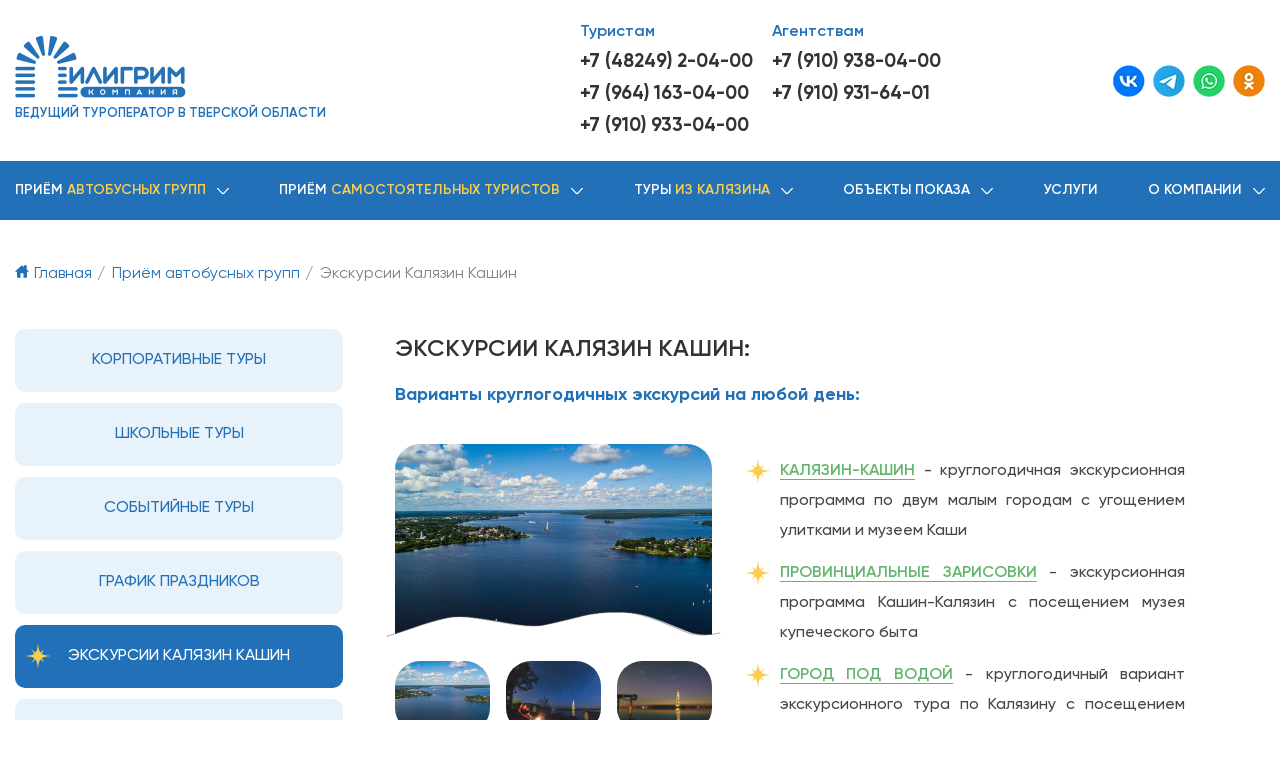

--- FILE ---
content_type: text/html; charset=UTF-8
request_url: https://piligrimcompany.ru/priyom-avtobusnyix-grupp/ekskursii-kalyazin-kashin/
body_size: 6152
content:
<!DOCTYPE html>
<html lang="ru">
<head>
	<base href="https://piligrimcompany.ru/">
    <meta charset="UTF-8">
	<title>Экскурсии Калязин Кашин | Компания Пилигрим</title>
	<meta name="description" content="Экскурсии в Калязин и Кашин. Туры выходного дня в город Калязин. Летние экскурсионные программы с теплоходной прогулкой  и круглогодичные экскурсии с посещением музеев." />
<link rel="canonical" href="https://piligrimcompany.ru/priyom-avtobusnyix-grupp/ekskursii-kalyazin-kashin/" />
	<link rel="icon" href="/assets/templates/piligrim/img/favicon/favicon.ico" type="image/x-icon">
	<link rel="shortcut icon" href="/assets/templates/piligrim/img/favicon/favicon.ico" type="image/x-icon">
	<link rel="apple-touch-icon" href="/assets/templates/piligrim/img/favicon/apple-touch-icon.png">
	<link rel="apple-touch-icon" sizes="72x72" href="/assets/templates/piligrim/img/favicon/apple-touch-icon.png">
	<link rel="apple-touch-icon" sizes="114x114" href="/assets/templates/piligrim/img/favicon/apple-touch-icon.png">
	<link rel="apple-touch-icon" sizes="120x120" href="/assets/templates/piligrim/img/favicon/apple-touch-icon.png">
	<link rel="apple-touch-icon" sizes="152x152" href="/assets/templates/piligrim/img/favicon/apple-touch-icon.png">
	<meta name="viewport" content="width=device-width, initial-scale=1">
	<meta name="format-detection" content = "telephone=no">
	<link rel="stylesheet" href="/assets/templates/piligrim/css/libs.css">
	<link rel="stylesheet" href="/assets/templates/piligrim/css/main.css">
    <meta property="og:type" content="website">
    <meta property="og:url" content="https://piligrimcompany.ru/priyom-avtobusnyix-grupp/ekskursii-kalyazin-kashin/">
    <meta property="og:title" content="Экскурсии Калязин Кашин | Компания Пилигрим">
    <meta property="og:description" content="Экскурсии в Калязин и Кашин. Туры выходного дня в город Калязин. Летние экскурсионные программы с теплоходной прогулкой  и круглогодичные экскурсии с посещением музеев. ">
    <meta property="og:image" content="https://piligrimcompany.ru/assets/templates/piligrim/img/aboutus-img.webp">
</head>
<body>
<div class="site-wrap">
	<header class="header">
	    <!-- Google tag (gtag.js) -->
<script async src="https://www.googletagmanager.com/gtag/js?id=G-N9DBM5TR2Z"></script>
<script>
  window.dataLayer = window.dataLayer || [];
  function gtag(){dataLayer.push(arguments);}
  gtag('js', new Date());

  gtag('config', 'G-N9DBM5TR2Z');
</script>
<div class="header__container1">
	<div class="container">
		<div class="header__wrap1">
			<a href="/" class="logo">
				<div class="logo__img">
					<img src="/assets/templates/piligrim/img/logo.webp" alt="Компания Пилигрим">
				</div>
				<div class="logo__text">Ведущий туроператор в Тверской области</div>
			</a>
			<a href="tel:+74824920400" class="header__tel"></a>
			<div class="toggle">
				<div class="toggle__line"></div>
			</div>
			<div class="header__contacts-wrap">
				<div class="header__contacts-list">
					<div class="header__contacts-item">
						<b>Туристам</b>
						<a href="tel:+74824920400">+7 (48249) 2-04-00</a><br><a href="tel:+79641630400">+7 (964) 163-04-00</a><br><a href="tel:+79109330400">+7 (910) 933-04-00</a>
					</div>
					<div class="header__contacts-item">
						<b>Агентствам</b>
						<a href="tel:+79109380400">+7 (910) 938-04-00</a><br><a href="tel:+79109316401">+7 (910) 931-64-01</a><br><a href="#">&nbsp;</a>
					</div>
				</div>
				<ul class="soc">
				    <li class="soc__item">
	<a href="https://vk.com/public194129358" class="soc__link" target="_blank">
		<img src="/assets/templates/piligrim/img/soc-icon1.webp" alt="">
	</a>
</li>
<li class="soc__item">
	<a href="#" class="soc__link">
		<img src="/assets/templates/piligrim/img/soc-icon3.webp" alt="">
	</a>
</li>
<li class="soc__item">
	<a href="https://wa.me/79641630400" class="soc__link" target="_blank">
		<img src="/assets/templates/piligrim/img/soc-icon4.webp" alt="">
	</a>
</li>
<li class="soc__item">
	<a href="https://ok.ru/profile/563361371619" class="soc__link"  target="_blank">
		<img src="/assets/templates/piligrim/img/soc-icon5.webp" alt="">
	</a>
</li>
				</ul>
			</div>
		</div>
	</div>
</div>
<div class="header__container2">
	<div class="container">
		<a href="/" class="header__logo">
			<img src="/assets/templates/piligrim/img/logo.webp" alt="Компания Пилигрим">
		</a>
		<div class="header__close"></div>
		<div class="header__wrap2">
			<nav class="header__nav">
				<ul class="header__menu">
				    <li class="submenu-container1">
						<a href="/priyom-avtobusnyix-grupp">Приём <b>автобусных групп</b></a>
						<div class="submenu-container2">
							<div class="submenu onecol">
								<ul><li class="first"><a href="priyom-avtobusnyix-grupp/korporativnyie-turyi/" >Корпоративные туры</a></li><li><a href="priyom-avtobusnyix-grupp/shkolnyie-turyi/" >Школьные туры</a></li><li><a href="priyom-avtobusnyix-grupp/sobyitijnyie-turyi/" >Событийные туры</a></li><li><a href="priyom-avtobusnyix-grupp/grafik-prazdnikov" button>График праздников</a></li><li class="active"><a href="priyom-avtobusnyix-grupp/ekskursii-kalyazin-kashin/" >Экскурсии Калязин Кашин</a></li><li><a href="priyom-avtobusnyix-grupp/interaktivnyie-programmyi/" >Интерактивные программы</a></li><li class="last"><a href="priyom-avtobusnyix-grupp/mnogodnevnyie-turyi/" >Многодневные туры</a></li></ul>
							</div>
						</div>
					</li>
					<li class="submenu-container1">
						<a href="/priem-samostoyatelnyix-turistov">Приём <b>самостоятельных туристов</b></a>
						<div class="submenu-container2">
							<div class="submenu onecol">
								<ul><li class="first"><a href="priem-samostoyatelnyix-turistov/v-gosti-k-babe-yage" >В гости к бабе Яге</a></li><li><a href="priem-samostoyatelnyix-turistov/ekskursii/" >Экскурсии</a></li><li><a href="priem-samostoyatelnyix-turistov/master-klassyi" >Мастер-классы</a></li><li><a href="priem-samostoyatelnyix-turistov/muzei" >Музеи</a></li><li><a href="priem-samostoyatelnyix-turistov/teploxodnyie-progulki" >Теплоходные прогулки</a></li><li class="last"><a href="/obektyi-pokaza" >Объекты показа</a></li></ul>
							</div>
						</div>
					</li>
					<!--li class="submenu-container1">
						<a href="/turyi-v-kalyazin">Туры <b>в Калязин</b></a>
						<div class="submenu-container2">
							<div class="submenu">
								<div class="submenu__container">
									<div class="submenu__wrap">
										<div class="submenu__title">Приём автобусных групп</div>
										
									</div>
									<div class="submenu__wrap">
										<div class="submenu__title">Приём самостоятельных туристов</div>
										
									</div>
								</div>
							</div>
						</div>
					</li-->
					<li class="submenu-container1">
						<a href="/turyi-iz-kalyazina">Туры <b>из Калязина</b></a>
						<div class="submenu-container2">
							<div class="submenu onecol">
								<ul><li class="first"><a href="turyi-iz-kalyazina/odnodnevnyie-ekskursii/" >Однодневные экскурсии</a></li><li><a href="turyi-iz-kalyazina/mnogodnevnyie-turyi-po-rossii" >Многодневные туры по России</a></li><li><a href="turyi-iz-kalyazina/ekskursii-dlya-shkolnyix-grupp" >Экскурсии для школьных групп</a></li><li><a href="turyi-iz-kalyazina/turyi-na-yug-rossii" >Туры на юг России</a></li><li><a href="turyi-iz-kalyazina/rechnyie-kruizyi" >Речные круизы</a></li><li class="last"><a href="turyi-iz-kalyazina/turyi-po-miru/" >Туры по миру</a></li></ul>
							</div>
						</div>
					</li>
					<li class="submenu-container1">
						<a href="/obektyi-pokaza">Объекты показа</a>
						<div class="submenu-container2">
							<div class="submenu onecol">
								<ul><li class="first"><a href="obektyi-pokaza/muzej-volgari" >Музей волгари</a></li><li><a href="obektyi-pokaza/muzej-kafe-rodnya" >Музей-кафе Родня</a></li><li><a href="obektyi-pokaza/usadba-babyi-yagi" >Усадьба бабы Яги</a></li><li><a href="obektyi-pokaza/lokator" >Локатор</a></li><li><a href="obektyi-pokaza/spirovskij-ostrov" >Спировский остров</a></li><li><a href="obektyi-pokaza/koshheevo-czarstvo" >Кощеево царство</a></li><li><a href="obektyi-pokaza/pikniki-v-kalyazine" >Пикники в Калязине</a></li><li><a href="obektyi-pokaza/ulitki-v-kalyazine" >Улитки в Калязине</a></li><li class="last"><a href="obektyi-pokaza/ryibnyij-den-v-kalyazine" >Рыбный день в Калязине</a></li></ul>
							</div>
						</div>
					</li>
					<li>
						<a href="/uslugi">Услуги</a>
					</li>
					<li class="submenu-container1">
						<a href="/o-kompanii">О компании</a>
						<div class="submenu-container2">
							<div class="submenu onecol">
								<ul><li class="first"><a href="o-kompanii/kontaktyi" >Контакты</a></li><li><a href="upload/files/rekvizityi-sajt.doc" >Реквизиты</a></li><li><a href="/upload/files/forma-zayavki.docx" >Форма заявки</a></li><li><a href="o-kompanii/dlya-turfirm" >Для турфирм</a></li><li class="last"><a href="o-kompanii/dlya-turistov" >Для туристов</a></li></ul>
							</div>
						</div>
					</li>
				</ul>
			</nav>
			<!--a href="#popup" class="btn1 header__btn1 fancybox">заказать звонок</a-->
		</div>
	</div>
</div>
	</header>
	<main>
		<section class="breadcrumbs">
			<div class="container">
			    <ul class="breadcrumbs__list"><li><a href="/">Главная</a></li><li class="breadcrumb-item"><a href="priyom-avtobusnyix-grupp/">Приём автобусных групп</a></li>
<li class="breadcrumb-item active">Экскурсии Калязин Кашин</li></ul>
			</div>
		</section>
		<section class="tour">
			<div class="container">
				<!--h1 class="title tour__title">Экскурсии Калязин Кашин</h1-->
				<div class="tour-box">
				    <div class="tour-open-mobile">
				        <div class="toggle">
							<div class="toggle__line"></div>
						</div>
				        Приём автобусных групп
				    </div>
    				<div class="tour-nav">
    				    <div class="tour-nav__title">Приём автобусных групп</div>
    				    <ul><li class="first"><a href="priyom-avtobusnyix-grupp/korporativnyie-turyi/" >Корпоративные туры</a></li><li><a href="priyom-avtobusnyix-grupp/shkolnyie-turyi/" >Школьные туры</a></li><li><a href="priyom-avtobusnyix-grupp/sobyitijnyie-turyi/" >Событийные туры</a></li><li><a href="priyom-avtobusnyix-grupp/grafik-prazdnikov" button>График праздников</a></li><li class="active"><a href="priyom-avtobusnyix-grupp/ekskursii-kalyazin-kashin/" >Экскурсии Калязин Кашин</a></li><li><a href="priyom-avtobusnyix-grupp/interaktivnyie-programmyi/" >Интерактивные программы</a></li><li class="last"><a href="priyom-avtobusnyix-grupp/mnogodnevnyie-turyi/" >Многодневные туры</a></li></ul>
                        <div class="tour-nav__close"></div>
                        <div class="leftcol-bottom">
    <div class="leftcol-box">
        <div class="leftcol-bg1">
    		<img src="/assets/templates/piligrim/img/sheet.webp" alt="">
    	</div>
    	<div class="leftcol-bg2">
    		<img src="/assets/templates/piligrim/img/star.svg" alt="">
    	</div>
    	<div class="leftcol-bg3">
    		<img src="/assets/templates/piligrim/img/leftcol-wave.png" alt="">
    	</div>
    	<div class="leftcol-bg4">
    		<img src="/assets/templates/piligrim/img/leftcol-img.jpg" alt="">
    	</div>
    </div>
    <a href="mailto:piligrimcompany@mail.ru" class="leftcol__email">piligrimcompany@mail.ru</a>
    <div class="leftcol__text">Для заявок и предложений</div>
    <a href="tel:+74824920400" class="leftcol__tel">8 48249 2 04 00</a>
    
    
    
    <a href="tel:+79641630400" class="leftcol__tel">8 910 938 04 00</a>
    <a href="/upload/files/forma-zayavki.docx" class="leftcol__pdf" target="_blank">СКАЧАТЬ ФОРМУ ЗАЯВКИ</a>
</div>
    				</div>
    				<div class="tour-list">
    				<h1 class="tourlist-title">Экскурсии Калязин Кашин:</h1>
    				
    			    
<div class="tourlist-text"><p>Варианты круглогодичных экскурсий на любой день:</p></div>
<div class="tourlist-box">
    <div class="tourlist-gallery">
        <div class="tour__slider-wrap">
			<div class="tour__slider1">
				<div class="swiper">
					<div class="swiper-wrapper">
					    <div class="swiper-slide">
	<div class="tour-item1">
		<div class="tour-item1__img-wrap">
			<div class="tour-item1__img-bg1">
				<img src="/assets/templates/piligrim/img/tour-img-bg-2.png" alt="">
			</div>
			<div class="tour-item1__img">
				<a href="upload/images/ekskursii-kalyazin-kashin/dji-0235.jpg" data-fancybox="180main" data-caption="Варианты круглогодичных экскурсий"><img src="upload/images/ekskursii-kalyazin-kashin/dji-0235.jpg" alt="экскурсии кашин"></a>
			</div>
		</div>
	</div>
</div>
					</div>
				</div>
			</div>
			<div class="tour__slider2">
				<div thumbsSlider class="swiper">
					<div class="swiper-wrapper">
					    <div class="swiper-slide">
	<div class="tour-item2">
		<div class="tour-item2__img">
			<a href="upload/images/ekskursii-kalyazin-kashin/dji-0235.jpg" data-fancybox="180" data-caption="Варианты круглогодичных экскурсий"><img src="upload/images/ekskursii-kalyazin-kashin/dji-0235.jpg" alt="экскурсии кашин"></a>
		</div>
	</div>
</div><div class="swiper-slide">
	<div class="tour-item2">
		<div class="tour-item2__img">
			<a href="upload/images/ekskursii-kalyazin-kashin/pk7f7ummdhg.jpg" data-fancybox="180" data-caption="Варианты круглогодичных экскурсий"><img src="upload/images/ekskursii-kalyazin-kashin/pk7f7ummdhg.jpg" alt="экскурсии кашин"></a>
		</div>
	</div>
</div><div class="swiper-slide">
	<div class="tour-item2">
		<div class="tour-item2__img">
			<a href="upload/images/ekskursii-kalyazin-kashin/kopiya-img-8067-kak-smart-obekt-1.jpg" data-fancybox="180" data-caption="Варианты круглогодичных экскурсий"><img src="upload/images/ekskursii-kalyazin-kashin/kopiya-img-8067-kak-smart-obekt-1.jpg" alt="экскурсии кашин"></a>
		</div>
	</div>
</div><div class="swiper-slide">
	<div class="tour-item2">
		<div class="tour-item2__img">
			<a href="upload/images/ekskursii-kalyazin-kashin/k3jsklhy4fo.jpg" data-fancybox="180" data-caption="Варианты круглогодичных экскурсий"><img src="upload/images/ekskursii-kalyazin-kashin/k3jsklhy4fo.jpg" alt="экскурсии кашин"></a>
		</div>
	</div>
</div><div class="swiper-slide">
	<div class="tour-item2">
		<div class="tour-item2__img">
			<a href="upload/images/ekskursii-kalyazin-kashin/img-8079-kak-smart-obekt-1.jpg" data-fancybox="180" data-caption="Варианты круглогодичных экскурсий"><img src="upload/images/ekskursii-kalyazin-kashin/img-8079-kak-smart-obekt-1.jpg" alt="экскурсии кашин"></a>
		</div>
	</div>
</div><div class="swiper-slide">
	<div class="tour-item2">
		<div class="tour-item2__img">
			<a href="upload/images/ekskursii-kalyazin-kashin/dsc06160.jpg" data-fancybox="180" data-caption="Варианты круглогодичных экскурсий"><img src="upload/images/ekskursii-kalyazin-kashin/dsc06160.jpg" alt="экскурсии кашин"></a>
		</div>
	</div>
</div><div class="swiper-slide">
	<div class="tour-item2">
		<div class="tour-item2__img">
			<a href="upload/images/ekskursii-kalyazin-kashin/dji-0233-(1).jpg" data-fancybox="180" data-caption="Варианты круглогодичных экскурсий"><img src="upload/images/ekskursii-kalyazin-kashin/dji-0233-(1).jpg" alt="экскурсии кашин"></a>
		</div>
	</div>
</div><div class="swiper-slide">
	<div class="tour-item2">
		<div class="tour-item2__img">
			<a href="upload/images/ekskursii-kalyazin-kashin/20230724-205450.jpg" data-fancybox="180" data-caption="Варианты круглогодичных экскурсий"><img src="upload/images/ekskursii-kalyazin-kashin/20230724-205450.jpg" alt="экскурсии кашин"></a>
		</div>
	</div>
</div><div class="swiper-slide">
	<div class="tour-item2">
		<div class="tour-item2__img">
			<a href="upload/images/ekskursii-kalyazin-kashin/00637-20160402-181048o.jpg" data-fancybox="180" data-caption="Варианты круглогодичных экскурсий"><img src="upload/images/ekskursii-kalyazin-kashin/00637-20160402-181048o.jpg" alt="экскурсии кашин"></a>
		</div>
	</div>
</div>
					</div>
				</div>
			</div>
		</div>
    </div>
    <div class="tourlist-progs">
        <div class="program"><a href="upload/files/ekskursii-kalyazin/kruglogodichnyix/kalyazin-kashin-s-ulitkami-i-muzeem-kashi.doc" target="_blank">КАЛЯЗИН-КАШИН</a> - круглогодичная экскурсионная программа по двум малым городам с угощением улитками и музеем Каши</div>
<div class="program"><a href="upload/files/ekskursii-kalyazin/kruglogodichnyix/provinczialnyie-zarisovki-kalyazin-kashin.doc" target="_blank">Провинциальные зарисовки</a> - экскурсионная программа Кашин-Калязин с посещением музея купеческого быта</div>
<div class="program"><a href="upload/files/ekskursii-kalyazin/kruglogodichnyix/gorod-pod-vodoj-odnodnevnyij-ekskursionno-poznavatelnyij-tur.doc" target="_blank">Город под водой</a> - круглогодичный вариант экскурсионного тура по Калязину с посещением тематического музея</div>
<div class="program"><a href="upload/files/ekskursii-kalyazin/kruglogodichnyix/po-provincziyam-russkim,-da-s-izyiskom-franczuzskim-odnodnevnyij-tur-v-g.-kalyazin.doc" target="_blank">ПО ПРОВИНЦИЯМ РУССКИМ, ДА С ИЗЫСКОМ ФРАНЦУЗСКИМ</a> -  однодневный тур в г. Калязин</div>
    </div>
</div>

<span class="tourlist-title">ЛЕТО 2025</span>
<div class="tourlist-text"><p>Варианты летних экскурсионных программ с теплоходной прогулкой:</p></div>
<div class="tourlist-box">
    <div class="tourlist-gallery">
        <div class="tour__slider-wrap">
			<div class="tour__slider1">
				<div class="swiper">
					<div class="swiper-wrapper">
					    <div class="swiper-slide">
	<div class="tour-item1">
		<div class="tour-item1__img-wrap">
			<div class="tour-item1__img-bg1">
				<img src="/assets/templates/piligrim/img/tour-img-bg-2.png" alt="">
			</div>
			<div class="tour-item1__img">
				<a href="upload/images/ekskursii-kalyazin-kashin/img-8079-kak-smart-obekt-1.jpg" data-fancybox="179main" data-caption="Варианты летних экскурсионных программ"><img src="upload/images/ekskursii-kalyazin-kashin/img-8079-kak-smart-obekt-1.jpg" alt="экскурсии калязин"></a>
			</div>
		</div>
	</div>
</div>
					</div>
				</div>
			</div>
			<div class="tour__slider2">
				<div thumbsSlider class="swiper">
					<div class="swiper-wrapper">
					    <div class="swiper-slide">
	<div class="tour-item2">
		<div class="tour-item2__img">
			<a href="upload/images/ekskursii-kalyazin-kashin/img-8079-kak-smart-obekt-1.jpg" data-fancybox="179" data-caption="Варианты летних экскурсионных программ"><img src="upload/images/ekskursii-kalyazin-kashin/img-8079-kak-smart-obekt-1.jpg" alt="экскурсии калязин"></a>
		</div>
	</div>
</div><div class="swiper-slide">
	<div class="tour-item2">
		<div class="tour-item2__img">
			<a href="upload/images/ekskursii-kalyazin-kashin/00637-20160402-181048o.jpg" data-fancybox="179" data-caption="Варианты летних экскурсионных программ"><img src="upload/images/ekskursii-kalyazin-kashin/00637-20160402-181048o.jpg" alt="экскурсии калязин"></a>
		</div>
	</div>
</div><div class="swiper-slide">
	<div class="tour-item2">
		<div class="tour-item2__img">
			<a href="upload/images/ekskursii-kalyazin-kashin/20230724-205450.jpg" data-fancybox="179" data-caption="Варианты летних экскурсионных программ"><img src="upload/images/ekskursii-kalyazin-kashin/20230724-205450.jpg" alt="экскурсии калязин"></a>
		</div>
	</div>
</div><div class="swiper-slide">
	<div class="tour-item2">
		<div class="tour-item2__img">
			<a href="upload/images/ekskursii-kalyazin-kashin/dji-0233-(1).jpg" data-fancybox="179" data-caption="Варианты летних экскурсионных программ"><img src="upload/images/ekskursii-kalyazin-kashin/dji-0233-(1).jpg" alt="экскурсии калязин"></a>
		</div>
	</div>
</div><div class="swiper-slide">
	<div class="tour-item2">
		<div class="tour-item2__img">
			<a href="upload/images/ekskursii-kalyazin-kashin/dji-0235.jpg" data-fancybox="179" data-caption="Варианты летних экскурсионных программ"><img src="upload/images/ekskursii-kalyazin-kashin/dji-0235.jpg" alt="экскурсии калязин"></a>
		</div>
	</div>
</div><div class="swiper-slide">
	<div class="tour-item2">
		<div class="tour-item2__img">
			<a href="upload/images/ekskursii-kalyazin-kashin/dsc06160.jpg" data-fancybox="179" data-caption="Варианты летних экскурсионных программ"><img src="upload/images/ekskursii-kalyazin-kashin/dsc06160.jpg" alt="экскурсии калязин"></a>
		</div>
	</div>
</div><div class="swiper-slide">
	<div class="tour-item2">
		<div class="tour-item2__img">
			<a href="upload/images/ekskursii-kalyazin-kashin/k3jsklhy4fo.jpg" data-fancybox="179" data-caption="Варианты летних экскурсионных программ"><img src="upload/images/ekskursii-kalyazin-kashin/k3jsklhy4fo.jpg" alt="экскурсии калязин"></a>
		</div>
	</div>
</div><div class="swiper-slide">
	<div class="tour-item2">
		<div class="tour-item2__img">
			<a href="upload/images/ekskursii-kalyazin-kashin/kopiya-img-8067-kak-smart-obekt-1.jpg" data-fancybox="179" data-caption="Варианты летних экскурсионных программ"><img src="upload/images/ekskursii-kalyazin-kashin/kopiya-img-8067-kak-smart-obekt-1.jpg" alt="экскурсии калязин"></a>
		</div>
	</div>
</div><div class="swiper-slide">
	<div class="tour-item2">
		<div class="tour-item2__img">
			<a href="upload/images/ekskursii-kalyazin-kashin/pk7f7ummdhg.jpg" data-fancybox="179" data-caption="Варианты летних экскурсионных программ"><img src="upload/images/ekskursii-kalyazin-kashin/pk7f7ummdhg.jpg" alt="экскурсии калязин"></a>
		</div>
	</div>
</div>
					</div>
				</div>
			</div>
		</div>
    </div>
    <div class="tourlist-progs">
        <div class="program"><a href="upload/files/ekskursii-kalyazin/variantyi-letnix/gorod-pod-vodoj-odnodnevnyij-ekskursionno-poznavatelnyij-tur-s-progulkoj-po-volge-2024.doc" target="_blank">Город под водой</a> - экскурсионный тур по Калязину с посещением тематического музея</div>
<div class="program"><a href="upload/files/ekskursii-kalyazin/variantyi-letnix/po-provincziyam-russkim,-da-s-izyiskom-franczuzskim-s-ulitkami-2025.doc" target="_blank">ПО ПРОВИНЦИЯМ РУССКИМ, ДА С ИЗЫСКОМ ФРАНЦУЗСКИМ</a> - экскурсия по Калязину с дегустацией среднеземноморских деликатесов</div>
<div class="program"><a href="upload/files/ekskursii-kalyazin/variantyi-letnix/kalyazin-kashin-s-teploxodnoj-progulkoj,-ulitkami-i-muzeem-kashi.doc" target="_blank">КАЛЯЗИН-КАШИН</a> - экскурсионная программа по двум малым городам с угощением улитками и музеем Каши</div>
<div class="program"><a href="upload/files/ekskursii-kalyazin/variantyi-letnix/provinczialnyie-zarisovki-kalyazin-kashin-s-teploxodnoj-progulkoj.doc" target="_blank">Провинциальные зарисовки</a> - Калязин-Кашин с теплоходной прогулкой</div>
<div class="program"><a href="upload/files/ekskursii-kalyazin/variantyi-letnix/kulinarnyie-sekretyi-kalyazin-uglich-odnodnevnyij-tur.doc" target="_blank">КУЛИНАРНЫЕ СЕКРЕТЫ</a> - Калязин-Углич однодневный тур</div>
<div class="program"><a href="upload/files/ekskursii-kalyazin/variantyi-letnix/po-volke-shirokoj-i-s-pesnej-dalyokoj-priluki-kruiz.docx" target="_blank">По Волге широкой, да с песней далёкой</a> - Однодневный экскурсионно-познавательный тур  с элементами мини-круиза
 г. Калязин -  с. Прилуки Ярославская обл.</div>
    </div>
</div>

                    <div class="tour-image-box"></div>
                    </div>
                </div>
			</div>
		</section>
	</main>
	<footer class="footer">
    		<div class="footer__container1">
			<div class="container">
				<div class="footer__wrap1">
					<div class="footer__wrap2">
						<div class="footer__menu-wrap">
							<div class="footer__menu-title1">Туры <b>в Калязин</b></div>
							<div class="footer__menu-title3">Приём автобусных групп</div>
							<ul class="footer__menu"><li class="first"><a href="priyom-avtobusnyix-grupp/korporativnyie-turyi/" >Корпоративные туры</a></li><li><a href="priyom-avtobusnyix-grupp/shkolnyie-turyi/" >Школьные туры</a></li><li><a href="priyom-avtobusnyix-grupp/sobyitijnyie-turyi/" >Событийные туры</a></li><li><a href="priyom-avtobusnyix-grupp/grafik-prazdnikov" button>График праздников</a></li><li class="active"><a href="priyom-avtobusnyix-grupp/ekskursii-kalyazin-kashin/" >Экскурсии Калязин Кашин</a></li><li><a href="priyom-avtobusnyix-grupp/interaktivnyie-programmyi/" >Интерактивные программы</a></li><li class="last"><a href="priyom-avtobusnyix-grupp/mnogodnevnyie-turyi/" >Многодневные туры</a></li></ul>
						</div>
						<div class="footer__menu-wrap">
							<div class="footer__menu-title2">Туры <b>из Калязина</b></div>
							<ul class="footer__menu"><li class="first"><a href="turyi-iz-kalyazina/odnodnevnyie-ekskursii/" >Однодневные экскурсии</a></li><li><a href="turyi-iz-kalyazina/mnogodnevnyie-turyi-po-rossii" >Многодневные туры по России</a></li><li><a href="turyi-iz-kalyazina/ekskursii-dlya-shkolnyix-grupp" >Экскурсии для школьных групп</a></li><li><a href="turyi-iz-kalyazina/turyi-na-yug-rossii" >Туры на юг России</a></li><li><a href="turyi-iz-kalyazina/rechnyie-kruizyi" >Речные круизы</a></li><li class="last"><a href="turyi-iz-kalyazina/turyi-po-miru/" >Туры по миру</a></li></ul>
						</div>
						<div class="footer__menu-wrap">
							<div class="footer__menu-title2">О компании</div>
							<ul class="footer__menu"><li class="first"><a href="o-kompanii/kontaktyi" >Контакты</a></li><li><a href="upload/files/rekvizityi-sajt.doc" >Реквизиты</a></li><li><a href="/upload/files/forma-zayavki.docx" >Форма заявки</a></li><li><a href="o-kompanii/dlya-turfirm" >Для турфирм</a></li><li class="last"><a href="o-kompanii/dlya-turistov" >Для туристов</a></li></ul>
						</div>
						<div class="footer__menu-wrap">
							<div class="footer__menu-title3">Прием самостоятельных туристов</div>
							<ul class="footer__menu"><li class="first"><a href="priem-samostoyatelnyix-turistov/v-gosti-k-babe-yage" >В гости к бабе Яге</a></li><li><a href="priem-samostoyatelnyix-turistov/ekskursii/" >Экскурсии</a></li><li><a href="priem-samostoyatelnyix-turistov/master-klassyi" >Мастер-классы</a></li><li><a href="priem-samostoyatelnyix-turistov/muzei" >Музеи</a></li><li><a href="priem-samostoyatelnyix-turistov/teploxodnyie-progulki" >Теплоходные прогулки</a></li><li class="last"><a href="/obektyi-pokaza" >Объекты показа</a></li></ul>
						</div>
						<div class="footer__menu-wrap">
							<div class="footer__menu-title1">Туристические объекты</div>
							<ul class="footer__menu"><li class="first"><a href="obektyi-pokaza/muzej-volgari" >Музей волгари</a></li><li><a href="obektyi-pokaza/muzej-kafe-rodnya" >Музей-кафе Родня</a></li><li><a href="obektyi-pokaza/usadba-babyi-yagi" >Усадьба бабы Яги</a></li><li><a href="obektyi-pokaza/lokator" >Локатор</a></li><li><a href="obektyi-pokaza/spirovskij-ostrov" >Спировский остров</a></li><li><a href="obektyi-pokaza/koshheevo-czarstvo" >Кощеево царство</a></li><li><a href="obektyi-pokaza/pikniki-v-kalyazine" >Пикники в Калязине</a></li><li><a href="obektyi-pokaza/ulitki-v-kalyazine" >Улитки в Калязине</a></li><li class="last"><a href="obektyi-pokaza/ryibnyij-den-v-kalyazine" >Рыбный день в Калязине</a></li></ul>
						</div>
						<div class="footer__menu-wrap">
							<div class="footer__menu-title1">Услуги</div>
							<ul class="footer__menu"><li class="first"><a href="uslugi/straxovanie" >Страхование</a></li><li><a href="uslugi/oczenka-nedvizhimosti" >Оценка недвижимости</a></li><li class="last"><a href="uslugi/avia/zhd-biletyi" >Авиа/жд билеты</a></li></ul>
						</div>
					</div>
					<div class="footer__wrap3">
						<div class="footer__contacts">
							<div class="footer__tel-wrap">
								<a href="tel:+74824920400" class="footer__tel">+7 (48249) 2-04-00</a>
							</div>
							<div class="footer__tel-wrap">
								<a href="tel:+79109380400" class="footer__tel">+7 (910) 938-04-00</a>
							</div>
							<div class="footer__tel-wrap">
								<a href="tel:+79641630400" class="footer__tel">+7 (964) 163-04-00</a>
							</div>
							<div class="footer__tel-wrap">
								<a href="tel:+79109330400" class="footer__tel">+7 (910) 933-04-00</a>
							</div>
							<div class="footer__email-wrap">
								<a href="mailto:piligrimcompany@mail.ru" class="footer__email">piligrimcompany@mail.ru</a>
							</div>
							<div class="footer__adress">г. Калязин, ул. Коминтерна, д.75</div>
							<ul class="soc footer__soc">
								<li class="soc__item">
	<a href="https://vk.com/public194129358" class="soc__link" target="_blank">
		<img src="/assets/templates/piligrim/img/soc-icon1.webp" alt="">
	</a>
</li>
<li class="soc__item">
	<a href="#" class="soc__link">
		<img src="/assets/templates/piligrim/img/soc-icon3.webp" alt="">
	</a>
</li>
<li class="soc__item">
	<a href="https://wa.me/79641630400" class="soc__link" target="_blank">
		<img src="/assets/templates/piligrim/img/soc-icon4.webp" alt="">
	</a>
</li>
<li class="soc__item">
	<a href="https://ok.ru/profile/563361371619" class="soc__link"  target="_blank">
		<img src="/assets/templates/piligrim/img/soc-icon5.webp" alt="">
	</a>
</li>
							</ul>
							<a href="https://bk-company.ru" target="_blank" class="dev">
								<div class="dev__img">
									<img src="/assets/templates/piligrim/img/dev-logo.svg" alt="">
								</div>
								<div class="dev__text">cделано в BK-company</div>
							</a>
						</div>
					</div>
				</div>
			</div>
		</div>
		<div class="footer__container2">
			<div class="container">
				<div class="footer__text1"><script>document.write(new Date().getFullYear())</script>. Компания пилигрим - ведущий туропаретор в тверской области</div>
				<div class="footer__text2">Информация, размещенная на данном сайте, не является договором публичной оферты</div>
			</div>
		</div>
	</footer>
</div>

<div class="hidden">
	<div class="popup" id="tour">
		<div class="popup__title">Забронировать тур</div>
		<form method="post" class="popup__form">
		    <input class="input1" type="text" value="" name="tour-br" id="tour-br" required readonly>
			<input class="input1" type="text" placeholder="Имя" name="name-br" id="name-br" required>
			<input class="input1" type="tel" placeholder="Номер телефона" name="phone-br" id="phone-br" required>
			<input type="hidden" name="submit-tour" value="1"/>
			<button type="submit" class="btn1 popup__form-btn1">Отправить</button>
		</form>
	</div>
</div>
    
    <!--div class="hidden">
    	<div class="popup" id="popup">
    		<div class="popup__title">Оставить заявку</div>
    		<form method="post" class="popup__form">
    			<input class="input1" type="text" placeholder="Имя" name="name-zv" id="name" required>
    			<input class="input1" type="tel" placeholder="Номер телефона" name="phone-zv" id="phone-zv" required>
    			<input type="hidden" name="submit-call" value="2"/>
    			<button type="submit" class="btn1 popup__form-btn1">Отправить</button>
    		</form>
    	</div>
    </div-->
	<script src="/assets/templates/piligrim/js/libs.js"></script>
	<script src="/assets/templates/piligrim/js/common.js"></script>
	<script type="application/ld+json">
    {
      "@context" : "http://schema.org",
      "@type" : "Organization",
      "name" : "Piligrim",
      "url" : "https://piligrimcompany.ru",
      "sameAs" : [
        "https://vk.com/public194129358",
        "https://ok.ru/profile/563361371619"
      ]
    }
    </script>
	<!-- Yandex.Metrika counter --> <script type="text/javascript" > (function(m,e,t,r,i,k,a){m[i]=m[i]||function(){(m[i].a=m[i].a||[]).push(arguments)}; m[i].l=1*new Date(); for (var j = 0; j < document.scripts.length; j++) {if (document.scripts[j].src === r) { return; }} k=e.createElement(t),a=e.getElementsByTagName(t)[0],k.async=1,k.src=r,a.parentNode.insertBefore(k,a)}) (window, document, "script", "https://mc.yandex.ru/metrika/tag.js", "ym"); ym(97226772, "init", { clickmap:true, trackLinks:true, accurateTrackBounce:true, webvisor:true }); </script> <noscript><div><img src="https://mc.yandex.ru/watch/97226772" style="position:absolute; left:-9999px;" alt="" /></div></noscript> <!-- /Yandex.Metrika counter -->
</body>
</html>

--- FILE ---
content_type: text/css
request_url: https://piligrimcompany.ru/assets/templates/piligrim/css/main.css
body_size: 8474
content:
@font-face {
  font-family: "Gilroy";
  src: url("../fonts/GilroyLight/GilroyLight.woff"), url("../fonts/GilroyLight/GilroyLight.woff2"), url("../fonts/GilroyLight/GilroyLight.ttf");
  font-weight: 300;
  font-style: normal;
  font-display: swap;
}
@font-face {
  font-family: "Gilroy";
  src: url("../fonts/GilroyRegular/GilroyRegular.woff"), url("../fonts/GilroyRegular/GilroyRegular.woff2"), url("../fonts/GilroyRegular/GilroyRegular.ttf");
  font-weight: 400;
  font-style: normal;
  font-display: swap;
}
@font-face {
  font-family: "Gilroy";
  src: url("../fonts/GilroyMedium/GilroyMedium.woff"), url("../fonts/GilroyMedium/GilroyMedium.woff2"), url("../fonts/GilroyMedium/GilroyMedium.ttf");
  font-weight: 500;
  font-style: normal;
  font-display: swap;
}
@font-face {
  font-family: "Gilroy";
  src: url("../fonts/GilroySemibold/GilroySemibold.woff"), url("../fonts/GilroySemibold/GilroySemibold.woff2"), url("../fonts/GilroySemibold/GilroySemibold.ttf");
  font-weight: 600;
  font-style: normal;
  font-display: swap;
}
@font-face {
  font-family: "Gilroy";
  src: url("../fonts/GilroyBold/GilroyBold.woff"), url("../fonts/GilroyBold/GilroyBold.woff2"), url("../fonts/GilroyBold/GilroyBold.ttf");
  font-weight: 700;
  font-style: normal;
  font-display: swap;
}
@font-face {
  font-family: "Gilroy";
  src: url("../fonts/GilroyBlack/GilroyBlack.woff"), url("../fonts/GilroyBlack/GilroyBlack.woff2"), url("../fonts/GilroyBlack/GilroyBlack.ttf");
  font-weight: 900;
  font-style: normal;
  font-display: swap;
}
@font-face {
  font-family: "Philosopher";
  src: url("../fonts/PhilosopherRegular/PhilosopherRegular.woff"), url("../fonts/PhilosopherRegular/PhilosopherRegular.woff2"), url("../fonts/PhilosopherRegular/PhilosopherRegular.ttf");
  font-weight: 400;
  font-style: normal;
  font-display: swap;
}
*::-webkit-input-placeholder {
  color: #666;
  opacity: 1;
}
*::-moz-placeholder {
  color: #666;
  opacity: 1;
}
*:-ms-input-placeholder {
  color: #666;
  opacity: 1;
}
*::-ms-input-placeholder {
  color: #666;
  opacity: 1;
}
*::placeholder {
  color: #666;
  opacity: 1;
}

* {
  -webkit-box-sizing: border-box;
  box-sizing: border-box;
}

*:before, *:after {
  -webkit-box-sizing: border-box;
  box-sizing: border-box;
}

body {
  font-size: 16px;
  min-width: 320px;
  position: relative;
  line-height: 1.7;
  font-family: "Gilroy", sans-serif;
  font-weight: 400;
  overflow-x: hidden;
  margin: 0;
  color: #474747;
}

.hidden {
  display: none;
}

p {
  margin: 0;
}

a {
  text-decoration: none;
  outline: none;
  color: inherit;
}

img {
  max-width: 100%;
  height: auto;
  width: auto;
  vertical-align: bottom;
  -webkit-transform: translateZ(0);
  transform: translateZ(0);
}

ul li,
ol li,
menu li {
  list-style: none;
}

ul, ol, menu {
  display: block;
  margin: 0;
  padding-left: 0;
}

button {
  outline: none;
  border: 0;
  padding: 0;
  cursor: pointer;
  font-family: inherit;
  line-height: inherit;
  outline: none;
}

h1, h2, h3, h4, h5, h6 {
  margin: 0;
  font-weight: normal;
}

input {
  display: block;
  width: 100%;
  font-family: inherit;
  line-height: inherit;
  outline: none;
}

textarea {
  display: block;
  width: 100%;
  font-family: inherit;
  line-height: inherit;
  outline: none;
  resize: none;
}

.site-wrap {
  overflow: hidden;
}

.container {
  margin: 0 auto;
  position: relative;
  padding: 0 15px;
  width: 100%;
  max-width: 1390px;
}
.container td {
  padding:10px;
  border:1px solid #ccc;
}
.container td:nth-child(4){
  width:20%;
}
.container tr.head {
  background:#47b46e;
  color:#fff;
}
.header--fixed {
  position: fixed;
  top: -500px;
  left: 0;
  right: 0;
  background-color: #fff;
  -webkit-box-shadow: 0 0 20px rgba(0, 0, 0, 0.5);
  box-shadow: 0 0 20px rgba(0, 0, 0, 0.5);
  z-index: 15;
  -webkit-transition: top 0.6s;
  -o-transition: top 0.6s;
  transition: top 0.6s;
}
.header--fixed .header__container1 {
  display: none;
}
.header--fixed.active {
  top: 0;
}
.header__container1 {
  padding: 19px 0;
}
.header__tel {
  display: none;
  width: 38px;
  height: 38px;
  background: url(../img/tel-icon1.svg) center/contain no-repeat;
  margin-right: 29px;
  margin-left: auto;
}
.header__wrap1 {
  display: -webkit-box;
  display: -ms-flexbox;
  display: flex;
  -ms-flex-wrap: wrap;
  flex-wrap: wrap;
  -webkit-box-pack: justify;
  -ms-flex-pack: justify;
  justify-content: space-between;
  -webkit-box-align: center;
  -ms-flex-align: center;
  align-items: center;
}
.header__contacts-wrap {
  max-width: 685px;
  width: 100%;
  display: -webkit-box;
  display: -ms-flexbox;
  display: flex;
  -ms-flex-wrap: wrap;
  flex-wrap: wrap;
  -webkit-box-pack: justify;
  -ms-flex-pack: justify;
  justify-content: space-between;
  -webkit-box-align: center;
  -ms-flex-align: center;
  align-items: center;
}
.header__contacts-list {
  display: -webkit-box;
  display: -ms-flexbox;
  display: flex;
  -ms-flex-wrap: wrap;
  flex-wrap: wrap;
  -webkit-box-pack: justify;
  -ms-flex-pack: justify;
  justify-content: space-between;
  -webkit-box-align: center;
  -ms-flex-align: center;
  align-items: center;
  max-width: 370px;
  width: 100%;
}
.header__contacts-item {
  width: 48%;
}
.header__contacts-item b {
  display: block;
  color: #2371b9;
  font-weight: 600;
}
.header__contacts-item a {
  display: inline-block;
  font-size: 19px;
  font-weight: 700;
  color: #333;
}
.header__container2 {
  background-color: #2271b8;
  color: #fff;
}
.header__wrap2 {
  display: -webkit-box;
  display: -ms-flexbox;
  display: flex;
  -ms-flex-wrap: wrap;
  flex-wrap: wrap;
  -webkit-box-pack: justify;
  -ms-flex-pack: justify;
  justify-content: space-between;
  -webkit-box-align: center;
  -ms-flex-align: center;
  align-items: center;
}
.header__nav {
  width: 100%;
}
.header__menu {
  display: -webkit-box;
  display: -ms-flexbox;
  display: flex;
  -ms-flex-wrap: wrap;
  flex-wrap: wrap;
  -webkit-box-pack: justify;
  -ms-flex-pack: justify;
  justify-content: space-between;
  -webkit-box-align: center;
  -ms-flex-align: center;
  align-items: center;
}
.header__menu > li > a {
  display: inline-block;
  font-size: 14px;
  font-weight: 600;
  text-transform: uppercase;
  padding: 18px 0;
  position: relative;
}
.header__menu > li > a::before {
  content: "";
  position: absolute;
  bottom: 10px;
  left: 50%;
  -webkit-transform: translateX(-50%) scaleY(-1);
  -ms-transform: translateX(-50%) scaleY(-1);
  transform: translateX(-50%) scaleY(-1);
  width: 64px;
  height: 6px;
  background: url(../img/wave-white.svg) center/contain no-repeat;
  opacity: 0;
  -webkit-transition: opacity 0.3s;
  -o-transition: opacity 0.3s;
  transition: opacity 0.3s;
}
.header__menu > li > a b {
  color: #facd4c;
  font-weight: 600;
}
.header__menu > li > a.active::before {
  opacity: 1;
}
.header__logo {
  display: none;
  max-width: 171px;
  width: 100%;
  margin-bottom: 45px;
}
.header__close {
  display: none;
  position: absolute;
  top: 45px;
  right: 33px;
  width: 25px;
  height: 25px;
  background: url(../img/close.svg) center/contain no-repeat;
  cursor: pointer;
}

.toggle {
  width: 39px;
  height: 31px;
  position: relative;
  cursor: pointer;
  display: none;
}
.toggle__line {
  position: absolute;
  top: 50%;
  -webkit-transform: translateY(-50%);
  -ms-transform: translateY(-50%);
  transform: translateY(-50%);
  left: 0;
  right: 0;
  background-color: #2271B8;
  height: 4px;
}
.toggle__line::after {
  content: "";
  position: absolute;
  top: -12px;
  left: 0;
  right: 0;
  height: 4px;
  background-color: #2271B8;
}
.toggle__line::before {
  content: "";
  position: absolute;
  bottom: -12px;
  left: 0;
  right: 0;
  height: 4px;
  background-color: #2271B8;
}

.logo__img {
  max-width: 171px;
  width: 100%;
  margin-bottom: 5px;
}
.logo__text {
  font-size: 13px;
  color: #2271b8;
  text-transform: uppercase;
  font-weight: 600;
}

.soc {
  display: -webkit-box;
  display: -ms-flexbox;
  display: flex;
  -ms-flex-wrap: wrap;
  flex-wrap: wrap;
  -webkit-box-pack: start;
  -ms-flex-pack: start;
  justify-content: flex-start;
  -webkit-box-align: center;
  -ms-flex-align: center;
  align-items: center;
}
.soc__item {
  margin-right: 8px;
  line-height: 0;
}
.soc__item:last-child {
  margin-right: 0;
}
.soc__link {
  display: block;
  -webkit-transition: opacity 0.3s;
  -o-transition: opacity 0.3s;
  transition: opacity 0.3s;
}

li.submenu-container1 {
  position: relative;
}
li.submenu-container1 > a {
  padding-right: 23px;
}
li.submenu-container1 > a::after {
  content: "";
  position: absolute;
  top: 50%;
  -webkit-transform: translateY(-50%) rotate(180deg);
  -ms-transform: translateY(-50%) rotate(180deg);
  transform: translateY(-50%) rotate(180deg);
  right: 0;
  width: 12px;
  height: 7px;
  background: url(../img/arrow1.svg) center/contain no-repeat;
  -webkit-transition: -webkit-transform 0.3s;
  transition: -webkit-transform 0.3s;
  -o-transition: transform 0.3s;
  transition: transform 0.3s;
  transition: transform 0.3s, -webkit-transform 0.3s;
}
li.submenu-container1 > a::before {
  -webkit-transform: translateX(-65%) scaleY(-1);
  -ms-transform: translateX(-65%) scaleY(-1);
  transform: translateX(-65%) scaleY(-1);
}
li.submenu-container1.active > a:after {
  -webkit-transform: translateY(-50%) rotate(0);
  -ms-transform: translateY(-50%) rotate(0);
  transform: translateY(-50%) rotate(0);
}
li.submenu-container1.active > a:before {
  opacity: 1;
}
li.submenu-container1.active .submenu-container2 {
  opacity: 1;
  visibility: visible;
  pointer-events: initial;
  z-index: 15;
}

.submenu-container2 {
  position: absolute;
  z-index: -1;
  visibility: hidden;
  opacity: 0;
  pointer-events: none;
  left: -50px;
  top: 100%;
  padding-top: 10px;
  -webkit-transition: all 0.3s;
  -o-transition: all 0.3s;
  transition: all 0.3s;
}

.touch .submenu-container2 {
  display: none;
  -webkit-transition: initial;
  -o-transition: initial;
  transition: initial;
}

.submenu {
  width: 635px;
  background-color: rgba(3, 13, 23, 0.94);
  border-radius: 10px;
  padding: 35px 50px 35px 50px;
}
.submenu.onecol {
  width: 310px;
}
.submenu-container1:nth-child(3) .submenu.onecol {
  width: 380px;
}
.submenu-container1:nth-child(6) .submenu.onecol {
  width: 210px;
}

.submenu.onecol ul li {
    margin-bottom: 5px;
    margin-top: 5px;
}

.submenu.onecol a {
  border-bottom: 1px solid transparent;
  -webkit-transition: border-bottom 0.3s;
  -o-transition: border-bottom 0.3s;
  transition: border-bottom 0.3s;
}
.submenu__container {
  display: -webkit-box;
  display: -ms-flexbox;
  display: flex;
  -ms-flex-wrap: wrap;
  flex-wrap: wrap;
  -webkit-box-pack: justify;
  -ms-flex-pack: justify;
  justify-content: space-between;
}
.submenu__wrap {
  width: 48%;
}
.submenu__wrap ul li {
  margin-bottom: 1px;
}
.submenu__wrap ul li:last-child {
  margin-bottom: 0;
}
.submenu__wrap ul a {
  font-size: 15px;
  border-bottom: 1px solid transparent;
  -webkit-transition: border-bottom 0.3s;
  -o-transition: border-bottom 0.3s;
  transition: border-bottom 0.3s;
}
.submenu__title {
  font-size: 15px;
  font-weight: 900;
  margin-bottom: 10px;
}

.btn1 {
  display: inline-block;
  font-size: 15px;
  font-weight: 600;
  color: #fff;
  text-transform: uppercase;
  padding: 18px 27px;
  background-color: #64b66e;
  -webkit-transition: background-color 0.3s;
  -o-transition: background-color 0.3s;
  transition: background-color 0.3s;
}

.mainscreen {
  color: #fff;
}
.mainscreen__slider {
  position: relative;
}

.mainscreen-item {
  position: relative;
}
.mainscreen-item__bg {
  position: absolute;
  top: 0;
  left: 0;
  width: 100%;
  height: 100%;
}
.mainscreen-item__bg::after {
  content: "";
  position: absolute;
  top: 0;
  left: 0;
  width: 100%;
  height: 100%;
  background-color: rgba(30, 30, 30, 0.44);
}
.mainscreen-item__bg img {
  position: absolute;
  top: 0;
  left: 0;
  width: 100%;
  height: 100%;
  -o-object-fit: cover;
  object-fit: cover;
}
.mainscreen-item__wrap {
  position: relative;
  min-height: 625px;
  display: -webkit-box;
  display: -ms-flexbox;
  display: flex;
  -webkit-box-orient: vertical;
  -webkit-box-direction: normal;
  -ms-flex-direction: column;
  flex-direction: column;
  -webkit-box-align: center;
  -ms-flex-align: center;
  align-items: center;
  -webkit-box-pack: center;
  -ms-flex-pack: center;
  justify-content: center;
  text-align: center;
  padding-bottom: 65px;
}
.mainscreen-item__title {
  max-width: 750px;
  width: 100%;
  font-size: 60px;
  font-weight: 600;
  line-height: 1.2;
  text-transform: uppercase;
  margin-bottom: 10px;
}
.mainscreen-item__text {
  max-width: 360px;
  width: 100%;
  font-size: 16px;
  line-height: 1.6;
  margin-bottom: 42px;
}
.btn2 {
  display: inline-block;
  font-size: 16px;
  text-transform: uppercase;
  font-weight: 500;
  color: #fff;
  border-radius: 10px;
  background-color: #67b46e;
  padding: 17.5px 78px;
  -webkit-transition: background-color 0.3s;
  -o-transition: background-color 0.3s;
  transition: background-color 0.3s;
}

.swiper-pagination-horizontal.swiper-pagination-style1 {
  display: -webkit-box;
  display: -ms-flexbox;
  display: flex;
  -ms-flex-wrap: wrap;
  flex-wrap: wrap;
  -webkit-box-pack: center;
  -ms-flex-pack: center;
  justify-content: center;
  -webkit-box-align: center;
  -ms-flex-align: center;
  align-items: center;
  bottom: 34px;
}
.swiper-pagination-horizontal.swiper-pagination-style1 .swiper-pagination-bullet {
  margin: 0;
  width: 14px;
  height: 14px;
  opacity: 1;
  background-color: rgba(255, 255, 255, 0.32);
  margin-right: 11px;
  border-radius: 50%;
  position: relative;
}
.swiper-pagination-horizontal.swiper-pagination-style1 .swiper-pagination-bullet::after {
  content: "";
  position: absolute;
  top: 4px;
  bottom: 4px;
  left: 4px;
  right: 4px;
  background-color: #fff;
  border-radius: 50%;
  opacity: 0;
  -webkit-transition: opacity 0.3s;
  -o-transition: opacity 0.3s;
  transition: opacity 0.3s;
}
.swiper-pagination-horizontal.swiper-pagination-style1 .swiper-pagination-bullet:last-child {
  margin-right: 0;
}
.swiper-pagination-horizontal.swiper-pagination-style1 .swiper-pagination-bullet-active::after {
  opacity: 1;
}

.swiper-button-next-style1, .swiper-button-prev-style1 {
  margin-top: 0;
  left: 50%;
  -webkit-transform: translateY(-50%) translateX(660px);
  -ms-transform: translateY(-50%) translateX(660px);
  transform: translateY(-50%) translateX(660px);
  width: 22px;
  height: 38px;
  background: url(../img/arrow2.svg) center/contain no-repeat;
}
.swiper-button-next-style1::after, .swiper-button-prev-style1::after {
  display: none;
}

.swiper-button-prev-style1 {
  right: auto;
  left: 50%;
  -webkit-transform: translateY(-50%) translateX(-678px) rotate(180deg);
  -ms-transform: translateY(-50%) translateX(-678px) rotate(180deg);
  transform: translateY(-50%) translateX(-678px) rotate(180deg);
}

.why {
  padding-top: 92px;
  padding-bottom: 78px;
  background-color:#e8f2fa;
}
.why__container {
  display: -webkit-box;
  display: -ms-flexbox;
  display: flex;
  -ms-flex-wrap: wrap;
  flex-wrap: wrap;
  -webkit-box-pack: justify;
  -ms-flex-pack: justify;
  justify-content: space-between;
  margin-bottom: 0px;
}
.why__wrap1 {
  max-width: 634px;
  width: 100%;
  margin-left:0;
}
.why__img-wrap {
  position: relative;
}
.why__bg1 {
    position: absolute;
    top: 100px;
    width: 134px;
    right: -60px;
    z-index: 0;
}
.why__bg1 img {
    transform: rotate(90deg);
}
.why__bg2 {
    position: absolute;
    z-index: 1;
    top: 250px;
    left: 0;
    width: 56px;
}
.why__bg5 {
    position: absolute;
    z-index: 1;
    top: 200px;
    left: -30px;
    width: 56px;
}
.why__bg5 img{
    transform: scale(0.6);
}
.why__img {
  text-align: center;
  z-index: 2;
  position: absolute;
  right: 0;
}
.why__wrap2 {
  width: calc(100% - 634px);
  margin-top: 0px;
}
.why__list1-wrap {
  position: relative;
}
.why__bg3 {
  position: absolute;
  z-index: 1;
  pointer-events: none;
  width: 45px;
  top: 173px;
  right: -32px;
}
.why__bg4 {
  position: absolute;
  left: -140px;
  top: 564px;
  width: 157px;
}
.why__list1 {
  display: -webkit-box;
  display: -ms-flexbox;
  display: flex;
  -ms-flex-wrap: wrap;
  flex-wrap: wrap;
  -webkit-box-pack: start;
  -ms-flex-pack: start;
  justify-content: flex-start;
  margin: 0px -30px;
}

.why__col1 {
  width: 33.3333%;
  padding: 0px 30px;
  margin-top: 35px;
}

.title {
  text-align: center;
  font-size: 42px;
  line-height: 1.21;
  font-weight: 600;
  color: #333;
  text-transform: uppercase;
  margin-bottom: 67px;
}
.title b {
  font-weight: 600;
  color: #61ae68;
}

.list1 li {
  padding-left: 45px;
  position: relative;
  margin-bottom: 10px;
}
.list1 li:last-child {
  margin-bottom: 0;
}
.list1 li::after {
  content: "";
  position: absolute;
  top: 0;
  left: 0;
  width: 26px;
  height: 26px;
  background: url(../img/star.svg) center/contain no-repeat;
}
.list1 li b {
  font-weight: 700;
  color: #2271b8;
}

.why-item1 {
  display: block;
  position: relative;
}
.why-item1__img {
  padding-top: 70.2%;
  position: relative;
  margin-bottom: 24px;
  border-radius: 30px;
  -webkit-transition: -webkit-box-shadow 0.3s;
  transition: -webkit-box-shadow 0.3s;
  -o-transition: box-shadow 0.3s;
  transition: box-shadow 0.3s;
  transition: box-shadow 0.3s, -webkit-box-shadow 0.3s;
}
.why-item1__img img {
  position: absolute;
  top: 0;
  left: 0;
  width: 100%;
  height: 100%;
  -o-object-fit: cover;
  object-fit: cover;
  border-radius: 30px;
}
.why-item1__title {
  font-size: 20px;
  font-weight: 700;
  text-transform: uppercase;
  color: #2271b8;
  padding-bottom: 15px;
  text-align: center;
  position: relative;
  -webkit-transition: all 0.3s;
  -o-transition: all 0.3s;
  transition: all 0.3s;
}
.why-item1__title:hover {
  color: #facd4c;
}

.why-item1__title::after {
  content: "";
  position: absolute;
  bottom: 0;
  left: 50%;
  -webkit-transform: translateX(-50%) scaleY(-1);
  -ms-transform: translateX(-50%) scaleY(-1);
  transform: translateX(-50%) scaleY(-1);
  width: 64px;
  height: 6px;
  background: url(../img/wave.svg) center/contain no-repeat;
  opacity: 0;
  -webkit-transition: opacity 0.3s;
  -o-transition: opacity 0.3s;
  transition: opacity 0.3s;
}

.btn3 {
  display: inline-block;
  font-weight: 500;
  color: #2271b8;
  text-transform: uppercase;
  background-color: #c2def4;
  padding: 18px 77.5px;
  border-radius: 10px;
  -webkit-transition: all 0.3s;
  -o-transition: all 0.3s;
  transition: all 0.3s;
}

.popular {
  padding-top: 94px;
  padding-bottom: 87px;
  position: relative;
}
.popular .container {
  position: static;
}
.popular__title-wrap {
  padding: 0px 175px;
  text-align: center;
  position: relative;
}
.popular__title {
  margin-bottom: 51px;
}
.popular__link {
  position: absolute;
  top: -5px;
  right: 0;
  font-size: 18px;
  text-transform: uppercase;
  line-height: 1.2;
  color: #333;
  width: 150px;
  padding-left: 58px;
  text-align: left;
  -webkit-transition: color 0.3s;
  -o-transition: color 0.3s;
  transition: color 0.3s;
}
.popular__link::after {
  content: "";
  position: absolute;
  top: 50%;
  -webkit-transform: translateY(-60%);
  -ms-transform: translateY(-60%);
  transform: translateY(-60%);
  left: 0;
  width: 40px;
  height: 40px;
  background: url(../img/arrow3.svg) center/contain no-repeat;
}
.popular__slider {
  position: relative;
  padding-bottom: 71px;
}
.popular__slider .swiper2 {
  padding: 14px;
  margin: -14px;
}
.popular__slider .swiper-slide {
  height: auto;
  display: -webkit-box;
  display: -ms-flexbox;
  display: flex;
}

.popular-item {
  width: 100%;
  display: -webkit-box;
  display: -ms-flexbox;
  display: flex;
  -webkit-box-orient: vertical;
  -webkit-box-direction: normal;
  -ms-flex-direction: column;
  flex-direction: column;
}
.popular-item__img {
  padding-top: 73.5%;
  position: relative;
  border-radius: 30px;
  margin-bottom: 27px;
  -webkit-transition: -webkit-box-shadow 0.3s;
  transition: -webkit-box-shadow 0.3s;
  -o-transition: box-shadow 0.3s;
  transition: box-shadow 0.3s;
  transition: box-shadow 0.3s, -webkit-box-shadow 0.3s;
}
.popular-item__img img {
  position: absolute;
  top: 0;
  left: 0;
  width: 100%;
  height: 100%;
  -o-object-fit: cover;
  object-fit: cover;
  border-radius: 30px;
}
.popular-item__text-wrap {
  text-align: center;
  -webkit-box-flex: 1;
  -ms-flex-positive: 1;
  flex-grow: 1;
  display: -webkit-box;
  display: -ms-flexbox;
  display: flex;
  -webkit-box-orient: vertical;
  -webkit-box-direction: normal;
  -ms-flex-direction: column;
  flex-direction: column;
  -webkit-box-align: center;
  -ms-flex-align: center;
  align-items: center;
  -webkit-box-pack: center;
  -ms-flex-pack: center;
  justify-content: center;
}
.popular-item__title {
  font-size: 20px;
  font-weight: 700;
  color: #2271b8;
  text-transform: uppercase;
  margin-bottom: 3px;
}
.popular-item__text {
  margin-bottom: 35px;
}
.popular-item__btn3 {
  display: block;
  max-width: 249px;
  width: 100%;
  margin-left: auto;
  margin-right: auto;
  text-align: center;
  padding: 18px 10px;
  margin-top: auto;
}

.btn4 {
  display: inline-block;
  font-weight: 500;
  color: #fff;
  text-transform: uppercase;
  background-color: #2271b8;
  padding: 18px 77.5px;
  border-radius: 10px;
  -webkit-transition: all 0.3s;
  -o-transition: all 0.3s;
  transition: all 0.3s;
}

.swiper-pagination-horizontal.swiper-pagination-style2 {
  display: -webkit-box;
  display: -ms-flexbox;
  display: flex;
  -ms-flex-wrap: wrap;
  flex-wrap: wrap;
  -webkit-box-pack: center;
  -ms-flex-pack: center;
  justify-content: center;
  -webkit-box-align: center;
  -ms-flex-align: center;
  align-items: center;
  bottom: 0;
}
.swiper-pagination-horizontal.swiper-pagination-style2 .swiper-pagination-bullet {
  margin: 0;
  width: 14px;
  height: 14px;
  opacity: 1;
  background-color: #c2def4;
  margin-right: 11px;
  border-radius: 50%;
  position: relative;
}
.swiper-pagination-horizontal.swiper-pagination-style2 .swiper-pagination-bullet::after {
  content: "";
  position: absolute;
  top: 4px;
  bottom: 4px;
  left: 4px;
  right: 4px;
  background-color: #2271b8;
  border-radius: 50%;
  opacity: 0;
  -webkit-transition: opacity 0.3s;
  -o-transition: opacity 0.3s;
  transition: opacity 0.3s;
}
.swiper-pagination-horizontal.swiper-pagination-style2 .swiper-pagination-bullet:last-child {
  margin-right: 0;
}
.swiper-pagination-horizontal.swiper-pagination-style2 .swiper-pagination-bullet-active::after {
  opacity: 1;
}

.aboutus {
  padding-top: 93px;
  padding-bottom: 100px;
}
.aboutus__title {
  max-width: 770px;
  width: 100%;
  margin-left: auto;
  margin-right: auto;
  margin-bottom: 57px;
}
.aboutus__container {
  display: -webkit-box;
  display: -ms-flexbox;
  display: flex;
  -ms-flex-wrap: wrap;
  flex-wrap: wrap;
  -webkit-box-pack: justify;
  -ms-flex-pack: justify;
  justify-content: space-between;
}
.aboutus__wrap1 {
  max-width: 636px;
  width: 100%;
  margin-left: -3.2%;
}
.aboutus__img-wrap {
  position: relative;
}
.aboutus__bg1 {
  position: absolute;
  top: -65px;
  left: -37px;
  width: 117px;
}
.aboutus__bg2 {
  position: absolute;
  z-index: 1;
  bottom: -19px;
  left: 12%;
  width: 67px;
}
.aboutus__bg2 img {
  width: 100%;
}
.aboutus__ship {
  position: absolute;
  z-index: 1;
  bottom: -150px;
  left: 35%;
}
.popular__ship {
  position: absolute;
  z-index: 1;
  top: -50px;
  left: 0%;
}
.aboutus__wrap2 {
  width: calc(100% - 636px);
}
.aboutus__text {
  margin-bottom: 32px;
  text-align: justify;
  text-indent: 30px;
}
.aboutus__list-wrap {
  position: relative;
  margin-bottom: 42px;
  padding-right: 70px;
  text-align: justify;
}
.aboutus__list-wrap .list1 li {
  padding-left: 32px;
  margin-bottom: 8px;
}
.aboutus__list-wrap .list1 li:last-child {
  margin-bottom: 0;
}
.aboutus__bg3 {
  position: absolute;
  right: 42px;
  bottom: -16px;
  width: 39px;
}
.aboutus__wrap3 {
  display: -webkit-box;
  display: -ms-flexbox;
  display: flex;
  -ms-flex-wrap: wrap;
  flex-wrap: wrap;
  -webkit-box-pack: justify;
  -ms-flex-pack: justify;
  justify-content: space-between;
  -webkit-box-align: start;
  -ms-flex-align: start;
  align-items: flex-start;
  max-width: 645px;
  width: 100%;
}
.aboutus__btn4 {
  width: calc(100% - 396px);
  display: block;
  padding: 18px 10px;
  text-align: center;
  margin-top: 5px;
}

.rating {
  max-width: 351px;
  width: 100%;
}
.rating__list {
  display: -webkit-box;
  display: -ms-flexbox;
  display: flex;
  -ms-flex-wrap: wrap;
  flex-wrap: wrap;
  -webkit-box-pack: justify;
  -ms-flex-pack: justify;
  justify-content: space-between;
  margin-top: -20px;
}

.rating-item {
  width: 47%;
  margin-top: 20px;
}
.rating-item__score {
  font-size: 27px;
  line-height: 1.1;
  color: #b8c2ca;
  font-family: "Philosopher", sans-serif;
  margin-bottom: -11px;
}
.rating-item__score b {
  font-size: 48px;
  color: #333;
}
.rating-item__score i {
  font-style: normal;
  font-size: 28px;
}
.rating-item__wrap {
  display: -webkit-box;
  display: -ms-flexbox;
  display: flex;
  -ms-flex-wrap: wrap;
  flex-wrap: wrap;
  -webkit-box-pack: start;
  -ms-flex-pack: start;
  justify-content: flex-start;
  -webkit-box-align: end;
  -ms-flex-align: end;
  align-items: flex-end;
}
.rating-item__img {
  max-width: 55px;
  width: 100%;
  margin-right: 7px;
}

.star {
  display: -webkit-box;
  display: -ms-flexbox;
  display: flex;
  -ms-flex-wrap: wrap;
  flex-wrap: wrap;
  -webkit-box-pack: start;
  -ms-flex-pack: start;
  justify-content: flex-start;
  -webkit-box-align: center;
  -ms-flex-align: center;
  align-items: center;
  margin-bottom: 2px;
}
.star li {
  width: 14px;
  margin-right: 2px;
  line-height: 0;
}
.star li:last-child {
  margin-right: 0;
}

.footer {
  color: #fff;
}
.footer__container1 {
  padding: 43px 0;
  background-color: #030d17;
}
.footer__wrap1 {
  display: -webkit-box;
  display: -ms-flexbox;
  display: flex;
  -ms-flex-wrap: wrap;
  flex-wrap: wrap;
  -webkit-box-pack: justify;
  -ms-flex-pack: justify;
  justify-content: space-between;
}
.footer__wrap2 {
  width: calc(100% - 280px);
  display: -webkit-box;
  display: -ms-flexbox;
  display: flex;
  -ms-flex-wrap: wrap;
  flex-wrap: wrap;
  -webkit-box-pack: justify;
  -ms-flex-pack: justify;
  justify-content: space-between;
  margin: 0px -10px;
  margin-top: -40px;
  position: relative;
}
.footer__wrap2::after {
  content: "";
  position: absolute;
  top: 60px;
  bottom: 2px;
  right: 39%;
  width: 1px;
  background-color: #222a33;
}
.footer__menu-wrap {
  width: 33.333%;
  margin-top: 40px;
  padding: 0px 10px;
}
.footer__menu-title1 {
  font-size: 18px;
  font-weight: 700;
  text-transform: uppercase;
  margin-bottom: 8px;
}
.footer__menu-title1 b {
  font-weight: 700;
  color: #67b46e;
}
.footer__menu-title2 {
  font-size: 18px;
  font-weight: 700;
  text-transform: uppercase;
  margin-bottom: 8px;
}
.footer__menu-title2 b {
  font-weight: 700;
  color: #fbd159;
}
.footer__menu-title3 {
  font-size: 15px;
  font-weight: 900;
  margin-bottom: 1px;
}
.footer__menu li {
  margin-bottom: 1px;
}
.footer__menu li:last-child {
  margin-bottom: 0;
}
.footer__menu li a {
  font-size: 15px;
  border-bottom: 1px solid transparent;
  -webkit-transition: border-bottom 0.3s;
  -o-transition: border-bottom 0.3s;
  transition: border-bottom 0.3s;
}
.footer__wrap3 {
  max-width: 275px;
  width: 100%;
}
.footer__tel-wrap {
  line-height: 1.2;
  margin-bottom: 5px;
}
.footer__tel {
  display: inline-block;
  padding-left: 29px;
  position: relative;
  font-size: 20px;
  font-weight: 500;
  letter-spacing: 0.01em;
}
.footer__tel::after {
  content: "";
  position: absolute;
  top: 50%;
  -webkit-transform: translateY(-50%);
  -ms-transform: translateY(-50%);
  transform: translateY(-50%);
  left: 0;
  width: 19px;
  height: 19px;
  background: url(../img/tel-icon.svg) center/contain no-repeat;
}
.footer__email-wrap {
  margin-top: 10px;
}
.footer__email {
  display: inline-block;
  padding-left: 29px;
  position: relative;
  font-size: 15px;
  font-weight: 500;
  letter-spacing: 0.01em;
}
.footer__email::after {
  content: "";
  position: absolute;
  top: 50%;
  -webkit-transform: translateY(-50%);
  -ms-transform: translateY(-50%);
  transform: translateY(-50%);
  left: 0;
  width: 19px;
  height: 15px;
  background: url(../img/email-icon.svg) center/contain no-repeat;
}
.footer__adress {
  display: inline-block;
  padding-left: 29px;
  position: relative;
  font-size: 15px;
  font-weight: 500;
  letter-spacing: 0.01em;
  margin-bottom: 36px;
}
.footer__adress::after {
  content: "";
  position: absolute;
  top: 50%;
  -webkit-transform: translateY(-50%);
  -ms-transform: translateY(-50%);
  transform: translateY(-50%);
  left: 0;
  width: 17px;
  height: 18px;
  background: url(../img/adress-icon.svg) center/contain no-repeat;
}
.footer__soc {
  margin-bottom: 165px;
}
.footer__soc .soc__item {
  margin-right: 10px;
}
.footer__soc .soc__item:last-child {
  margin-right: 0;
}
.footer__container2 {
  padding: 22px 0;
  background-color: #020910;
  text-align: center;
}
.footer__text1 {
  text-transform: uppercase;
  letter-spacing: 0.04em;
  color: rgba(255, 255, 255, 0.34);
  font-size: 13px;
  font-weight: 300;
  line-height: 1.54;
}
.footer__text2 {
  letter-spacing: 0.04em;
  color: rgba(255, 255, 255, 0.34);
  font-size: 13px;
  font-weight: 300;
  line-height: 1.54;
}

.dev {
  display: block;
  max-width: 175px;
  width: 100%;
  padding-left: 87px;
  position: relative;
}
.dev__img {
  position: absolute;
  top: 50%;
  -webkit-transform: translateY(-50%);
  -ms-transform: translateY(-50%);
  transform: translateY(-50%);
  left: 0;
  width: 73px;
}
.dev__text {
  font-size: 14px;
  line-height: 1.36;
  color: #fff;
}

.breadcrumbs {
  padding: 41px 0px;
}
.breadcrumbs__list {
  display: -webkit-box;
  display: -ms-flexbox;
  display: flex;
  -ms-flex-wrap: wrap;
  flex-wrap: wrap;
  -webkit-box-pack: start;
  -ms-flex-pack: start;
  justify-content: flex-start;
}
.breadcrumbs__list li {
  color: #818182;
  margin-right: 7px;
}
.breadcrumbs__list li:last-child {
  margin-right: 0;
}
.breadcrumbs__list li:last-child::after {
  display: none;
}
.breadcrumbs__list li::after {
  content: "/";
  display: inline-block;
  margin-left: 5px;
}
.breadcrumbs__list li a {
  display: inline-block;
  color: #2271b8;
  -webkit-transition: color 0.3s;
  -o-transition: color 0.3s;
  transition: color 0.3s;
}
.breadcrumbs__list li:first-child a::before {
  content: "";
  display: inline-block;
  width: 14px;
  height: 13px;
  background: url(../img/home.svg) center/contain no-repeat;
  margin-right: 5px;
}

.tour {
  padding-top: 0px;
  padding-bottom: 100px;
}
.tour__title {
  text-align: left;
  margin-bottom: 0px;
  text-align: center;
}
.tour__container {
  display: -webkit-box;
  display: -ms-flexbox;
  display: flex;
  -ms-flex-wrap: wrap;
  flex-wrap: wrap;
  -webkit-box-pack: justify;
  -ms-flex-pack: justify;
  justify-content: space-between;
  -webkit-box-align: start;
  -ms-flex-align: start;
  align-items: flex-start;
}
.tour__wrap1 {
  max-width: 635px;
  width: 100%;
}
.tour__slider1 {
  margin-bottom: 20px;
}
.tour__slider1 .swiper {
  padding: 25px;
  margin: -25px;
}
.tour__slider2 .swiper-slide-thumb-active .tour-item2__img {
  opacity: 1;
}
.tour__slider2 .swiper-wrapper {
  -ms-flex-wrap: wrap;
  flex-wrap: wrap;
  margin: 0px -8px;
  margin-top: -16px;
  width: auto;
  -webkit-transform: none !important;
  -ms-transform: none !important;
  transform: none !important;
}
.tour__slider2 .swiper-slide {
  width: 33.333% !important;
  padding: 0px 8px;
  margin-top: 16px;
}
.tour__wrap2 {
  width: calc(100% - 732px);
  position: relative;
  margin-top: 22px;
}
.tour__bg {
  position: absolute;
  bottom: 115px;
  left: 380px;
  width: 27px;
}
.tour__text-wrap {
  margin-bottom: 41px;
}
.tour__text-wrap p {
  margin-bottom: 26px;
}
.tour__text-wrap p:last-child {
  margin-bottom: 0;
}
.tour__text-wrap p b, .tour__text-wrap strong {
  font-size: 18px;
  line-height: 1.5;
  color: #2271b8;
}
.tour__link-wrap {
  margin-bottom: 44px;
}
.tour__link {
  display: inline-block;
  font-weight: 700;
  color: #67b46e;
  text-transform: uppercase;
  padding-left: 40px;
  position: relative;
  -webkit-transition: color 0.3s;
  -o-transition: color 0.3s;
  transition: color 0.3s;
}
.tour__link::after {
  content: "";
  position: absolute;
  top: 50%;
  -webkit-transform: translateY(-50%);
  -ms-transform: translateY(-50%);
  transform: translateY(-50%);
  left: 0;
  width: 24px;
  height: 32px;
  background: url(../img/pdf.svg) center/contain no-repeat;
}
.tour__btn4 {
  display: block;
  max-width: 250px;
  width: 100%;
  padding: 18px 10px;
  text-align: center;
}
.tour-item1__img-wrap {
  position: relative;
}
.tour-item1__img-bg1 {
  position: absolute;
  z-index: 1;
  bottom: -1px;
  right: -25px;
  left: -8px;
}
.tour-list .tourlist-box .tourlist-gallery .tour-item1__img-bg1 img {
    max-width:unset;
}
.tour-list h3 {
    color: #64b66e;
    text-transform: uppercase;
    font-size: 24px;
    font-weight: 600;
    display: block;
}
.tour-item1__img-bg2 {
  position: absolute;
  z-index: 2;
  width: 54px;
  bottom: 3px;
  left: 13%;
}
.tour-item1__img {
  position: relative;
  padding-top: 62%;
}
.tour-item1__img img {
  position: absolute;
  top: 0;
  left: 0;
  width: 100%;
  height: 100%;
  -o-object-fit: cover;
  object-fit: cover;
  border-radius: 25px 25px 0 0;
}

.tour-item2 {
  cursor: pointer;
}
.tour-item2__img {
  border-radius: 25px;
  overflow: hidden;
  opacity: 0.9;
  padding-top: 76%;
  position: relative;
  -webkit-transition: opacity 0.3s;
  -o-transition: opacity 0.3s;
  transition: opacity 0.3s;
}
.tour-item2__img img {
  position: absolute;
  top: 0;
  left: 0;
  width: 100%;
  height: 100%;
  -o-object-fit: cover;
  object-fit: cover;
}

.popup {
  max-width: 450px;
  width: 95%;
  background-color: #2271b8;
  padding: 50px 30px;
  color: #fff;
}
.popup__title {
  font-size: 28px;
  line-height: 1.2;
  font-weight: 600;
  text-transform: uppercase;
  margin-bottom: 25px;
}
.popup__form-btn1 {
  display: block;
  max-width: 250px;
  width: 100%;
  padding: 14.5px 10px;
  text-align: center;
  margin-top: 30px;
}

.input1 {
  font-size: 17px;
  color: #000;
  border: none;
  margin-bottom: 15px;
  padding: 13px 10px;
  padding-left: 15px;
  background: #fff;
}
.input1::-webkit-input-placeholder {
  font-size: 17px;
  color: #a7a7a7;
}
.input1::-moz-placeholder {
  font-size: 17px;
  color: #a7a7a7;
}
.input1:-ms-input-placeholder {
  font-size: 17px;
  color: #a7a7a7;
}
.input1::-ms-input-placeholder {
  font-size: 17px;
  color: #a7a7a7;
}
.input1::placeholder {
  font-size: 17px;
  color: #a7a7a7;
}
.input1::disabled{
  background: #ccc;
}

.compensate-for-scrollbar .header--fixed {
  right: 16.5999755859px;
}

.no-touch .header__menu > li > a:hover:before {
  opacity: 1;
}
.no-touch .soc__link:hover {
  opacity: 0.7;
}
.no-touch .onecol ul a:hover,
.no-touch .submenu__wrap ul a:hover,
.no-touch .footer__menu li a:hover {
  border-bottom: 1px solid #fff;
}
.no-touch .btn1:hover,
.no-touch .btn2:hover {
  background-color: #5ba363;
}
.no-touch .why-item1:hover .why-item1__img {
  -webkit-box-shadow: 0 0 10px rgba(34, 113, 184, 0.4);
  box-shadow: 0 0 10px rgba(34, 113, 184, 0.4);
}
/*.no-touch .why-item1:hover .why-item1__title:after {
  opacity: 1;
}*/
.no-touch .popular__link:hover {
  color: #67B46E;
}
.no-touch .btn3:hover {
  color: #fff;
  background-color: #2271b8;
}
.no-touch .popular-item:hover .popular-item__img {
  -webkit-box-shadow: 0 0 10px rgba(34, 113, 184, 0.4);
  box-shadow: 0 0 10px rgba(34, 113, 184, 0.4);
}
.no-touch .popular-item:hover .btn3 {
  color: #fff;
  background-color: #2271b8;
}
.no-touch .btn4:hover {
  color: #2271b8;
  background-color: #c2def4;
}
.no-touch .breadcrumbs__list li a:hover {
  color: #64b66e;
}
.no-touch .tour__link:hover {
  color: #2271b8;
}

@media only screen and (min-width: 1001px) {
  .no-touch .submenu-container1:hover .submenu-container2 {
    opacity: 1;
    visibility: visible;
    pointer-events: initial;
    z-index: 15;
  }
  .no-touch .submenu-container1:hover > a:after {
    -webkit-transform: translateY(-50%) rotate(0);
    -ms-transform: translateY(-50%) rotate(0);
    transform: translateY(-50%) rotate(0);
  }
  .no-touch .submenu-container1:hover > a:before {
    opacity: 1;
  }
}
@media only screen and (max-width: 1500px) {
  .why__bg4  {
    display: none;
  }
  .aboutus__bg1 {
    width: 73px;
    top: -34px;
    left: 4px;
  }
}
@media only screen and (max-width: 1350px) {
  .footer__wrap2::after {
    display: none;
  }
}
@media only screen and (max-width: 1200px) {
  .why__wrap1,
  .aboutus__wrap1,
  .tour__wrap1 {
    max-width: 500px;
  }
  .why__wrap2,
  .aboutus__wrap2 {
    width: calc(100% - 500px);
  }
  .tour__wrap2 {
    width: calc(100% - 540px);
  }
  .tour-item2__img {
    border-radius: 25px;
  }
  .tour-item1__img img {
    border-radius: 40px 40px 0 0;
  }
  .why__container {
    flex-flow: column-reverse;
  }
  .why__img {
      position:relative;
  }
  .why__wrap2 {
    margin-bottom: 35px;
 }
 .why__container .why__bg1 {
     display:none;
 }
}
@media only screen and (max-width: 1100px) {
  .aboutus__ship, .popular__ship  {
    display: none;
  }
  .header__nav {
    width: 100%;
  }
  .header__contacts-wrap {
    max-width: 580px;
  }
  .aboutus__wrap1 {
    max-width: 636px;
    margin-left: auto;
    margin-right: auto;
  }
  .aboutus__bg2 {
    width: 58px;
  }
  .aboutus__wrap2 {
    width: 100%;
    margin-top: 23px;
  }
  .header--fixed .header__container1 {
    display: block;
  }
  .header--fixed .header__container2 {
    display: none !important;
  }
}
@media only screen and (min-width: 1001px) {
  .header__container2 {
    display: block !important;
  }
}
@media only screen and (max-width: 1000px) {
  .header__contacts-wrap {
    display: none;
  }
  .header__tel,
  .toggle {
    display: block;
  }
  .header__container1 {
    padding: 15px 0;
  }
  .header__container2 {
    position: fixed;
    z-index: 30;
    top: 0;
    left: 0;
    width: 100%;
    height: 100%;
    background-color: rgba(3, 13, 23, 0.98);
    padding: 26px 32px;
    overflow: auto;
    display: none;
  }
  .header__container2 .container {
    position: static;
    padding: 0;
  }
  .header__logo {
    display: inline-block;
  }
  .header__close {
    display: block;
  }
  .header__menu > li > a::before {
    display: none;
  }
  .header__nav {
    width: 100%;
    margin-bottom: 135px;
  }
  .header__menu > li {
    width: 100%;
    margin-bottom: 10px;
  }
  .header__menu > li:last-child {
    margin-bottom: 0;
  }
  .submenu-container2 {
    position: static;
    z-index: 1;
    opacity: 1;
    visibility: visible;
    pointer-events: initial;
    padding: 15px 0;
    display: none;
    -webkit-transition: initial;
    -o-transition: initial;
    transition: initial;
  }
  .submenu {
    width: auto;
    background: none;
    padding: 0;
    padding-left: 15px;
  }
  .submenu__wrap {
    width: 100%;
    margin-bottom: 15px;
  }
  .submenu__wrap:last-child {
    margin-bottom: 0;
  }
  .header__menu > li > a {
    padding: 0;
  }
  li.submenu-container1 > a {
    padding-right: 23px;
  }
  .header__btn1 {
    display: block;
    max-width: 249px;
    width: 100%;
    padding: 19px 10px;
    text-align: center;
    margin-left: auto;
    margin-right: auto;
    border-radius: 10px;
  }
  .body-overflow {
    overflow: hidden;
  }
  .why__wrap2 {
    width: 100%;
  }
  .why__wrap1 {
    max-width: 636px;
    margin-left: auto;
    margin-right: auto;
  }
  .why__bg2 {
    left: 15%;
    bottom: 5px;
  }
  .why__col1 {
    width: 50%;
  }
  .why__bg3 {
    right: -17px;
  }
  .why__list1-wrap {
    padding: 0px 0px;
  }
  .tour__wrap1 {
    max-width: 635px;
    margin-left: auto;
    margin-right: auto;
  }
  .tour__wrap2 {
    width: 100%;
    margin-top: 40px;
  }
}
@media only screen and (max-width: 900px) {
  .mainscreen-item__wrap {
    min-height: 490px;
  }
  .mainscreen-item__title {
    font-size: 39px;
  }
  .title {
    font-size: 32px;
    margin-bottom: 32px;
  }
  .why,
  .aboutus {
    padding-top: 70px;
    padding-bottom: 70px;
  }
  .popular {
    padding-top: 70px;
    padding-bottom: 148px;
  }
  .breadcrumbs {
    padding: 20px 0;
  }
  .tour {
    padding-bottom: 70px;
  }
  .list1 li {
    padding-left: 35px;
    margin-bottom: 5px;
  }
  .why__title {
    max-width: 375px;
    width: 100%;
    margin-left: auto;
    margin-right: auto;
  }
  .popular__title-wrap {
    position: static;
    padding: 0;
  }
  .popular__link {
    right: auto;
    left: 50%;
    -webkit-transform: translateX(-50%);
    -ms-transform: translateX(-50%);
    transform: translateX(-50%);
    bottom: 70px;
    top: auto;
    width: 240px;
  }
  .popular__slider {
    padding-bottom: 56px;
  }
  .aboutus__list-wrap {
    padding-right: 0;
  }
  .aboutus__bg3 {
    display: none;
  }
  .footer__wrap3 {
    -webkit-box-ordinal-group: 0;
    -ms-flex-order: -1;
    order: -1;
    margin-left: auto;
    margin-right: auto;
    margin-bottom: 45px;
    max-width: 225px;
  }
  .footer__wrap2 {
    width: 100%;
  }
  .footer__soc {
    margin-bottom: 0;
  }
  .footer__menu-wrap {
    width: 100%;
    text-align: center;
  }
  .footer__menu {
    display: -webkit-box;
    display: -ms-flexbox;
    display: flex;
    -ms-flex-wrap: wrap;
    flex-wrap: wrap;
    -webkit-box-pack: center;
    -ms-flex-pack: center;
    justify-content: center;
    -webkit-box-align: center;
    -ms-flex-align: center;
    align-items: center;
  }
  .footer__menu li {
    margin: 0px 5px;
  }
  .footer .dev {
    max-width: none;
    width: auto;
    margin-left: auto;
    margin-right: auto;
    margin-top: 60px;
  }
}
@media only screen and (max-width: 650px) {
  .why__col1 {
    width: 100%;
  }
  .aboutus__wrap3 {
    max-width: 351px;
    width: 100%;
    margin-left: auto;
    margin-right: auto;
  }
  .aboutus__btn4 {
    max-width: 250px;
    width: 100%;
    margin-top: 52px;
    -webkit-box-ordinal-group: 2;
    -ms-flex-order: 1;
    order: 1;
    margin-left: auto;
    margin-right: auto;
  }
}
@media only screen and (max-width: 600px) {
  .why__wrap1,
  .aboutus__wrap1 {
    max-width: none;
    width: auto;
    margin: 0px -3%;
  }
  .tour-item1__img-bg2 {
    width: 30px;
  }
}
@media only screen and (max-width: 550px) {
  .logo__text {
    display: none;
  }
  .logo__img {
    margin-bottom: 0;
  }
  .why__container .why__bg2, .why__container .why__bg5 {
      display:none;
  }
}
@media only screen and (max-width: 500px) {
  .aboutus__wrap1 {
    margin: 0px -10%;
  }
  .why__wrap1 {
    margin: 0px 0%;
  }  
  .tour__slider2 .swiper-slide {
    width: 50% !important;
  }
  .tour__slider1 {
    margin-bottom: 30px;
  }
  .tour-item1__img img {
    border-radius: 25px 25px 0 0;
  }
  .tour-item2__img {
    border-radius: 15px;
  }
  .popup__title {
    font-size: 25px;
  }
  .popup {
    padding: 40px 20px;
  }
  .why__container .why__bg1 {
    display: block;
    top: -80px;
    left: 0px;
    right: unset;
 }
 .why__bg1 img {
    transform: rotate(0deg); 
 }
}
@media only screen and (max-width: 450px) {
  .title {
    font-size: 26px;
  }
  .logo {
    max-width: 140px;
  }
  .header__tel {
    width: 27px;
    height: 27px;
    margin-right: 15px;
  }
  .toggle {
    width: 35px;
  }
  .toggle__line::after {
    height: 2px;
    top: -8px;
  }
  .toggle__line::before {
    height: 2px;
    bottom: -8px;
  }
  .toggle__line {
    height: 2px;
  }
  .header__logo {
    max-width: 140px;
  }
  .header__container2 {
    padding: 26px 15px;
  }
  .header__close {
    width: 20px;
    height: 20px;
  }
  .mainscreen-item__title {
    font-size: 30px;
  }
  .btn2,
  .popular-item__btn3,
  .btn3,
  .header__btn1,
  .btn1,
  .aboutus__btn4,
  .btn4 {
    padding-top: 14px;
    padding-bottom: 14px;
  }
  .why__list1-wrap {
    padding: 0;
  }
  .rating-item {
    width: 100%;
    text-align: center;
  }
  .rating-item__wrap {
    -webkit-box-pack: center;
    -ms-flex-pack: center;
    justify-content: center;
  }
}

.dopmenu {
    margin-right: 20px;
    color: #2271b8;
    -webkit-transition: color 0.3s;
    -o-transition: color 0.3s;
    transition: color 0.3s;
    font-weight: 600;
    font-size: 20px;
    white-space:nowrap;
}
.dopmenu:hover {
    color: #64b66e;
}
.dopmenu-box {
    margin-bottom: 42px;
}
.tour-box {
    display:flex;
    flex-wrap: wrap;
    margin: 0px 0px;
}
.tour-nav {
    width:460px;
}
.tour-nav ul {
    width:328px;
}
.tour-nav ul li{
    background:#e8f2fa;
    border-radius: 10px;
    color:#2271b8;
    text-transform:uppercase;
    text-align:center;
    margin-bottom:11px;
    font-weight: 500;
    -webkit-transition: all 0.3s;
    -o-transition: all 0.3s;
    transition: all 0.3s;
}
.tour-nav ul li:hover{
    background:#2271b8;
    color:#fff;
}
.tour-nav ul li a {
    display:block;
    padding: 18px 30px 18px 30px;
}
.tour-nav ul li.active{
    background:#2271b8;
    color:#fff;
    position: relative;
}
.tour-nav ul li.active::after {
    content: "";
    position: absolute;
    top: 18px;
    left: 10px;
    width: 26px;
    height: 26px;
    background: url(../img/star.svg) center/contain no-repeat;
}
.tour-nav .leftcol-bottom  {
    margin-top: 70px;
    width: 328px;
}
.tour-nav .leftcol-bottom .leftcol-box {
    position: relative;
}
.tour-nav .leftcol-bottom .leftcol-box  .leftcol-bg1 {
    position: absolute;
    top: 65px;
    left: -97px;
    width: 117px;
}
.tour-nav .leftcol-bottom .leftcol-box  .leftcol-bg2 {
    position: absolute;
    bottom: -20px;
    right: -25px;
    width: 50px;
    z-index: 2;
}
.tour-nav .leftcol-bottom .leftcol-box  .leftcol-bg3 {
    position: absolute;
    z-index: 1;
    bottom: -1px;
    left: -25px;
    right: -25px;
}
.tour-nav .leftcol-bottom .leftcol-box .leftcol-bg4 img{
    border-radius: 25px 25px 0 0;
}
.tour-nav .leftcol-bottom .leftcol__email {
    display: block;
    padding-left: 29px;
    position: relative;
    font-size: 17px;
    font-weight: 600;
    letter-spacing: 0.01em;
    color: #333;
    text-align: center;
    margin: 0px auto;
    width: 70%;
    margin-top:35px;
    -webkit-transition: all 0.3s;
    -o-transition: all 0.3s;
    transition: all 0.3s;
}
.tour-nav .leftcol-bottom .leftcol__email::after {
    content: "";
    position: absolute;
    top: 50%;
    -webkit-transform: translateY(-50%);
    -ms-transform: translateY(-50%);
    transform: translateY(-50%);
    left: 0;
    width: 19px;
    height: 15px;
    background: url(../img/email-icon.svg) center/contain no-repeat;
}
.tour-nav .leftcol-bottom .leftcol__text {
    color:#747474;
    font-size: 16px;
    text-align: center;
    margin-bottom: 25px;
    margin-top: -4px;
    padding-left: 29px;
}
.tour-nav .leftcol-bottom .leftcol__tel {
    display: block;
    padding-left: 10px;
    position: relative;
    font-size: 18px;
    font-weight: 700;
    text-align: center;
    margin: 0px auto;
    width: 55%;
    margin-bottom: 0px;
    -webkit-transition: all 0.3s;
    -o-transition: all 0.3s;
    transition: all 0.3s;
}
.tour-nav .leftcol-bottom .leftcol__tel::after {
    content: "";
    position: absolute;
    top: 50%;
    -webkit-transform: translateY(-50%);
    -ms-transform: translateY(-50%);
    transform: translateY(-50%);
    left: 0;
    width: 16px;
    height: 16px;
    background: url(../img/tel-icon.svg) center/contain no-repeat;
}
.tour-nav .leftcol-bottom .leftcol__email:hover, .tour-nav .leftcol-bottom .leftcol__tel:hover {
    color:#64b66e;
}
.tour-nav .leftcol-bottom .leftcol__pdf {
    display: block;
    padding-left: 30px;
    position: relative;
    font-size: 16px;
    color: #67b46e;
    font-weight: 700;
    text-align: center;
    margin: 0px auto;
    width: 75%;
    margin-bottom: 0px;
    margin-top: 30px;
    -webkit-transition: all 0.3s;
    -o-transition: all 0.3s;
    transition: all 0.3s;
}
.tour-nav .leftcol-bottom .leftcol__pdf::after {
    content: "";
    position: absolute;
    top: 50%;
    -webkit-transform: translateY(-50%);
    -ms-transform: translateY(-50%);
    transform: translateY(-50%);
    left: 0;
    width: 27px;
    height: 31px;
    background: url(../img/pdfdoc.png) center/contain no-repeat;
}
.tour-nav .leftcol-bottom .leftcol__pdf:hover {
    color:#333;
}
.tour-list {
    position:relative;
    width: calc(100% - 460px);
    display:block;
    margin: 0px 0px
}
.tour-list .tourlist-title{
    color:#64b66e;
    text-transform:uppercase;
    font-size:24px;
    font-weight:600;
    display: inline;
}
.tour-list h1.tourlist-title{
    color: #333;
    margin-right: 20px;
}
.tour-list h1.tourlist-title.center {
    display:block;
    text-align:center;
}
.tour-list .tourlist-text {
    color:#2271b8;
    font-size:18px;
    font-weight:700;
    line-height: 28px;
    margin: 12px 0px 35px 0px;
    text-align: justify;
}
.tour-image-box {
    display:flex;
    flex-wrap: wrap;
    margin-top:35px;
}

.tour-image-box .tour-image {
    width:25%;
}
.tour-image-box .tour-image {
    width: 23%;
    height: 150px;
    overflow: hidden;
    margin-right: 2%;
    margin-bottom: 2%;
    border-radius: 10px;
}
.tour-image-box .tour-image .tour-item3__img img {
    min-height: 150px;
    min-width: 200px;
}

.tour-list .tourlist-box {
    display:flex;
    margin-bottom: 35px;
}
.tour-list .tourlist-box .tourlist-gallery{
    /**/
}
.tour-list .tourlist-box .tourlist-gallery img{
    max-width:317px;
}
.tour-list .tourlist-box .tourlist-gallery .tour-item1__img {
    min-width: 317px;
}
.tour-list .tourlist-box .tourlist-gallery .tour__slider-wrap {
    margin-right: 33px;
}
.tour-list .tourlist-box .tourlist-progs{
    width:calc(100% - 350px);
}
.tourlist-button-box {
    margin: 0px auto;
    margin-bottom:55px;
    max-width:450px;
}
.tourlist-button-box.oncategory {
    display:block;
    margin:0px auto;
    margin-bottom:20px;
    margin-top:55px;
}
.tourlist-button-box .tourlist-button {
    background: #64b66e;
    color: #fff;
    text-transform: uppercase;
    font-size: 16px;
    font-weight: 500;
    padding: 22px 30px;
    border-radius: 10px;
    display: block;
    /* white-space: nowrap; */
    text-align: center;
    -webkit-transition: all 0.3s;
    -o-transition: all 0.3s;
    transition: all 0.3s;
}
.tourlist-button-box .tourlist-button:hover {
    background: #2271b8;
}
.tourlist-progs .program {
    position:relative;
    font-size: 16px;
    line-height: 30px;
    font-weight: 500;
    padding-left:35px;
    margin: 12px 0px;
    text-align: justify;
}
.tourlist-progs .program a {
    color: #64b66e;
    text-transform: uppercase;
    font-size: 16px;
    font-weight: 600;
    border-bottom:1px solid #64b66e;
}
.tourlist-progs .program a:hover {
   border-bottom:1px solid #fff; 
}
.tourlist-progs .program::before {
    content: "";
    position: absolute;
    top: 2px;
    left: 0px;
    width: 26px;
    height: 26px;
    background: url(../img/star.svg) center/contain no-repeat;
}
.tour-open-mobile, .tour-nav__title, .tour-nav__close {
    display:none;
}
.tour-nav__title {
    font-size:21px;
    font-weight:700;
    color:#2271b8;
    text-transform:uppercase;
    margin-bottom:20px;
    margin-left:-35px;
}
.tour-nav__close {
    position: absolute;
    top: 5px;
    right: 33px;
    width: 25px;
    height: 25px;
    background: url(../img/close.svg) center/contain no-repeat;
    cursor: pointer;
    filter: invert(98%) sepia(0%) saturate(0%) hue-rotate(47deg) brightness(0%) contrast(0%);
}

.tour-list .tour_row {
    margin-bottom: 20px;
    position:relative;
    background: #f3f3f3;
    padding: 10px 20px;
}
.tour-list .tour_row .btntour {
    position: absolute;
    background: #64b66e;
    color: #fff;
    text-transform: uppercase;
    font-size: 14px;
    border-radius: 10px;
    padding: 9px 20px;
    right: 20px;
    line-height: 14px;
    top: 50%;
    margin-top: -16px;
    transition:0.3s all;
}
.tour-list .tour_row .btntour:hover {
      background-color: #2271b8;
}
.tour-list .tour_row p {
    margin-right: 200px;
}
.tour-list .soft-link {
    font-weight: 600;
}
.tour-list .soft-link:hover {
    color:#2271b8;
}
.world-images img{
   height: 200px; 
   width: 32%; 
   padding: 10px 10px 10px 0px;
}

@media only screen and (max-width: 1350px) {
  .tour-nav {
    width: 380px;  
  }
}
@media only screen and (max-width: 1260px) {
    .tour-image-box .tour-image {
        width: 31%;
        height: 150px;
        overflow: hidden;
        margin-right: 2%;
        margin-bottom: 2%;
        border-radius: 10px;
    }
    .tour-image-box .tour-image .tour-item3__img img {
        min-height: 150px;
        min-width: 200px;
    }
    .world-images img{
       width: auto; 
    }
}

@media only screen and (max-width: 1100px) {
    .tour-list .tourlist-box {
        display:block;
    }
    .tour-list .tourlist-box .tourlist-gallery {
        width: 100%;
        margin-right: 0px;
    }
    .tour-list .tourlist-box .tourlist-gallery .tour-item1__img {
        min-width: auto;
    }
    .tour-list .tourlist-box .tourlist-gallery .tour__slider-wrap {
        margin-right: 0;
    }
    .tour-list .tourlist-box .tourlist-gallery img {
        max-width: 100%;
        border-radius: 25px;
    }
    .tour-list .tourlist-box .tour-item1__img-bg1 {
        display:none;
    }
    .tour-list .tourlist-box .tourlist-progs {
        width: 100%;
        margin-top: 35px;
    }
}
@media only screen and (max-width: 1000px) {
    .tour-list h1.tourlist-title {
        display:block;
    }
    .tablebox {
        width:100%;
        overflow-x: scroll;
    }
    .tablebox table{
        min-width:1000px;
    }
    .tour-image-box .tour-image {
        width: 48%;
        margin-right: 2%;
        margin-bottom: 2%;
    }
}
@media only screen and (max-width: 900px) {
    .tour-nav {
        width: 100%;
        position: absolute;
        display:none;
        background:#fff;
        z-index:10;
        padding: 0px 50px 35px 50px;
        margin: 0px -15px;
    }
    .tour-nav ul li {
        background: #fff;
        border-radius: 0px;
        color: #313131;
        text-align: left;
    }
    .tour-nav ul li a {
        display: block;
        padding: 0px 0px;
    }
    .tour-nav ul li.active {
        background: #fff;
        font-weight:600;
        color: #313131;
    }
    .tour-nav ul li.active::after {
        top: 0px;
        left: -35px;
    }
    .tour-nav .leftcol-bottom {
        display:none;
    }
    .tour-list {
        width: 100%;
    }
    .tour__slider2 .swiper-slide {
        width: 33.333% !important
    }
    .tour-list .tourlist-text {
        font-size: 16px;
        line-height: 24px;
    }
    .tour-open-mobile {
        display: flex;
        justify-content: center;
        background:#2271b8;
        color:#fff;
        text-transform: uppercase;
        text-align: center;
        max-width: 420px;
        border-radius: 10px;
        padding: 15px 30px;
        margin-bottom: 35px;
        line-height: 31px;
    }
    .tour-open-mobile:hover {
        cursor:pointer;
    }
    .tour-open-mobile .toggle__line, .tour-open-mobile .toggle__line::before, .tour-open-mobile .toggle__line::after {
       background:#fff; 
       height:3px;
    }
    .tour-open-mobile .toggle {
        width:29px;
        margin-right:25px;
    }
    .tour-open-mobile .toggle__line::before{
        bottom:-10px;
    }
    .tour-open-mobile .toggle__line::after {
        top:-10px;
    }
    .tour-image-box .tour-image {
        width: 48%;
        height: 200px;
        margin-right: 2%;
        margin-bottom: 2%;
    }
    .tour-image-box .tour-image .tour-item3__img img {
        min-height: 200px;
        min-width: 200px;
    }
}

@media only screen and (max-width: 480px) {
    .tour-open-mobile {
        margin: 0 0;
        width: 100%;
        margin-bottom: 35px;
        white-space:nowrap;
        padding: 15px 0px;
    }
    .tour-image-box .tour-image {
        width: 100%;
        height: 200px;
        margin-right: 0%;
        margin-bottom: 5%;
    }
    .tour-image-box .tour-image .tour-item3__img img {
        min-height: 200px;
        min-width: 200px;
    }
    .tour-list .tour_row p {
        margin-right: 0px;
    }
    .tour-list .tour_row .btntour {
        position:relative;
        right: 0px;
        margin-top: 10px;
        display: block;
        max-width: 155px;
        margin-bottom: 5px;
    }
    
}

--- FILE ---
content_type: image/svg+xml
request_url: https://piligrimcompany.ru/assets/templates/piligrim/img/star.svg
body_size: 518
content:
<svg width="50" height="50" viewBox="0 0 50 50" fill="none" xmlns="http://www.w3.org/2000/svg">
<path d="M31.8613 29.1897C35.3389 26.794 40.8479 25.9329 50 25.0055C40.7264 24.0561 35.1954 23.1839 31.7178 20.722C32.6783 18.7017 34.3012 16.3943 36.5864 13.4577C36.7631 13.2369 36.465 12.9499 36.2552 13.1265C33.418 15.456 31.1769 17.123 29.1897 18.1387C26.794 14.6611 25.9329 9.15213 25.0055 0C24.0561 9.27357 23.1839 14.8046 20.722 18.2822C18.7017 17.3217 16.3943 15.6988 13.4577 13.4136C13.2369 13.2369 12.9499 13.535 13.1265 13.7448C15.456 16.582 17.123 18.8231 18.1387 20.8103C14.6611 23.206 9.15213 24.0671 0 24.9945C9.27357 25.9439 14.8046 26.8161 18.2822 29.278C17.3217 31.2983 15.6988 33.6057 13.4136 36.5423C13.2369 36.7631 13.535 37.0501 13.7448 36.8735C16.582 34.544 18.8231 32.877 20.8103 31.8613C23.206 35.3389 24.0671 40.8479 24.9945 50C25.9439 40.7264 26.8161 35.1954 29.278 31.7178C31.2983 32.6783 33.6057 34.3012 36.5423 36.5864C36.7631 36.7631 37.0501 36.465 36.8735 36.2552C34.544 33.418 32.877 31.1769 31.8613 29.1897Z" fill="#FACD4C"/>
</svg>


--- FILE ---
content_type: image/svg+xml
request_url: https://piligrimcompany.ru/assets/templates/piligrim/img/dev-logo.svg
body_size: 7482
content:
<svg width="73" height="39" viewBox="0 0 73 39" fill="none" xmlns="http://www.w3.org/2000/svg">
<path d="M5.75877 19.4363C6.57689 20.3955 7.45144 21.397 8.3683 22.3985C8.83379 22.8922 9.56727 22.9345 10.0045 22.4549C10.8932 21.4957 11.8383 20.5083 12.8257 19.4927C13.3194 18.9849 13.3194 18.1386 12.8257 17.6308C11.8524 16.6152 10.8932 15.6278 10.0045 14.6686C9.55317 14.189 8.81968 14.2314 8.3542 14.7251C7.43733 15.7265 6.56279 16.728 5.74467 17.6872C5.34971 18.1809 5.34971 18.9567 5.75877 19.4363Z" fill="#D8E022"/>
<path d="M0.497396 27.406C1.14625 28.21 1.82332 29.014 2.5427 29.818C2.89534 30.213 3.26209 30.4104 3.37493 30.213C3.61473 29.818 3.98147 29.3102 4.46106 28.6896C4.70085 28.3792 4.58801 27.7304 4.17895 27.2649C3.36083 26.3339 2.58502 25.4171 1.86564 24.5002C1.49889 24.0347 1.03341 23.9783 0.835929 24.3309C0.440974 25.0362 0.158862 25.671 0.0178068 26.207C-0.052721 26.4891 0.172968 27.011 0.497396 27.406Z" fill="#51B248"/>
<path d="M2.20417 24.077C2.93766 25.008 3.71347 25.939 4.53159 26.8699C4.94065 27.3354 5.51898 27.4342 5.8434 27.0674C6.47816 26.3339 7.19754 25.5158 8.00156 24.6272C8.39651 24.1899 8.3683 23.4 7.90282 22.9063C6.98596 21.9048 6.12552 20.9174 5.30739 19.9582C4.89833 19.4786 4.27769 19.4786 3.91094 19.93C3.19156 20.8469 2.55681 21.7214 2.0208 22.5254C1.75279 22.9204 1.83742 23.6116 2.20417 24.077Z" fill="#ABD037"/>
<path d="M0.017807 10.9166C0.172968 11.4526 0.45508 12.0873 0.850035 12.7926C1.04751 13.1452 1.513 13.0888 1.87974 12.6233C2.59913 11.7065 3.37493 10.7755 4.19305 9.84453C4.60212 9.37905 4.71496 8.73019 4.47517 8.41987C3.99558 7.81333 3.62883 7.30553 3.38904 6.89647C3.26209 6.69899 2.90945 6.89647 2.55681 7.29142C1.85153 8.09544 1.16036 8.89946 0.511502 9.70347C0.158863 10.1266 -0.0668264 10.6485 0.017807 10.9166Z" fill="#51B248"/>
<path d="M2.0208 14.6122C2.57091 15.4162 3.20566 16.2908 3.92505 17.2076C4.27769 17.659 4.91244 17.659 5.3215 17.1794C6.12552 16.2202 7.00006 15.2187 7.91692 14.2314C8.3683 13.7236 8.41062 12.9478 8.01566 12.5105C7.22575 11.6359 6.49226 10.8178 5.85751 10.0702C5.53308 9.70347 4.95475 9.80221 4.54569 10.2677C3.72757 11.1987 2.93766 12.1437 2.21828 13.0606C1.83742 13.5261 1.75279 14.2031 2.0208 14.6122Z" fill="#ABD037"/>
<path d="M32.3337 19.4363C31.5155 20.3955 30.641 21.397 29.7241 22.3985C29.2727 22.8922 28.5252 22.9345 28.0879 22.4549C27.1992 21.4957 26.2542 20.5083 25.2668 19.4927C24.7731 18.9849 24.7731 18.1386 25.2668 17.6308C26.2542 16.6152 27.1992 15.6278 28.0879 14.6686C28.5393 14.189 29.2727 14.2314 29.7382 14.7251C30.6551 15.7265 31.5296 16.728 32.3478 17.6872C32.7427 18.1809 32.7427 18.9567 32.3337 19.4363Z" fill="#48ABE1"/>
<path d="M37.595 27.406C36.9462 28.21 36.2691 29.014 35.5497 29.818C35.1971 30.213 34.8303 30.4104 34.7175 30.213C34.4777 29.818 34.111 29.3102 33.6314 28.6896C33.3916 28.3792 33.5044 27.7304 33.9135 27.2649C34.7316 26.3339 35.5074 25.4171 36.2268 24.5002C36.5935 24.0347 37.059 23.9783 37.2565 24.3309C37.6515 25.0362 37.9336 25.671 38.0746 26.207C38.1452 26.4891 37.9195 27.011 37.595 27.406Z" fill="#7C4A9C"/>
<path d="M35.8883 24.077C35.1689 25.008 34.379 25.939 33.5608 26.8699C33.1518 27.3354 32.5734 27.4342 32.249 27.0674C31.6143 26.3339 30.8949 25.5158 30.0909 24.6272C29.6959 24.1899 29.7241 23.4 30.1896 22.9063C31.1065 21.9048 31.9669 20.9174 32.785 19.9582C33.1941 19.4786 33.8147 19.4786 34.1815 19.93C34.9009 20.8469 35.5356 21.7214 36.0716 22.5254C36.3396 22.9204 36.255 23.6116 35.8883 24.077Z" fill="#8B8B8C"/>
<path d="M38.0746 10.9166C37.9195 11.4526 37.6374 12.0873 37.2424 12.7926C37.0449 13.1452 36.5794 13.0888 36.2127 12.6233C35.4933 11.7065 34.7175 10.7755 33.8994 9.84453C33.4903 9.37905 33.3775 8.73019 33.6173 8.41987C34.0969 7.81333 34.4636 7.30553 34.7034 6.89647C34.8303 6.69899 35.183 6.89647 35.5356 7.29142C36.255 8.09544 36.9321 8.89946 37.5809 9.70347C37.9336 10.1266 38.1593 10.6485 38.0746 10.9166Z" fill="#7C4A9C"/>
<path d="M36.0716 14.6122C35.5215 15.4162 34.8868 16.2908 34.1674 17.2076C33.8006 17.659 33.18 17.659 32.7709 17.1794C31.9669 16.2202 31.0924 15.2187 30.1755 14.2314C29.7241 13.7236 29.6818 12.9478 30.0768 12.5105C30.8667 11.6359 31.6002 10.8178 32.2349 10.0702C32.5593 9.70347 33.1377 9.80221 33.5467 10.2677C34.3649 11.1987 35.1548 12.1437 35.8742 13.0606C36.255 13.5261 36.3396 14.2031 36.0716 14.6122Z" fill="#8B8B8C"/>
<path d="M13.7002 30.3117C12.8257 31.1016 12.0075 31.8351 11.2599 32.4699C10.8932 32.7943 10.9919 33.3726 11.4574 33.7817C12.3884 34.5998 13.3194 35.3897 14.2503 36.1091C14.7158 36.4758 15.407 36.5605 15.8019 36.2925C16.606 35.7423 17.4805 35.1076 18.3974 34.3882C18.8628 34.0356 18.8487 33.4008 18.3691 32.9918C17.41 32.1877 16.4085 31.3132 15.407 30.4104C14.9274 29.9591 14.1375 29.9168 13.7002 30.3117Z" fill="#2876B9"/>
<path d="M9.6237 33.8522C9.01716 34.3318 8.49525 34.7126 8.1003 34.9524C7.90282 35.0794 8.1003 35.432 8.49525 35.7988C9.29927 36.5182 10.1033 37.1952 10.9073 37.8441C11.3023 38.1685 11.8242 38.3942 12.1063 38.3237C12.6423 38.1685 13.277 37.8864 13.9823 37.4914C14.335 37.294 14.2785 36.8285 13.813 36.4617C12.8962 35.7423 11.9652 34.9665 11.0343 34.1484C10.5829 33.7253 9.93402 33.5983 9.6237 33.8522Z" fill="#7C4A9C"/>
<path d="M28.4687 34.1202C27.5378 34.9383 26.6209 35.7141 25.704 36.4335C25.2386 36.8003 25.1821 37.2657 25.5348 37.4632C26.2401 37.8582 26.8748 38.1403 27.4108 38.2814C27.6788 38.3519 28.2007 38.1262 28.5957 37.8018C29.3997 37.1529 30.2037 36.4758 31.0077 35.7565C31.4027 35.4038 31.6002 35.0371 31.4027 34.9242C31.0077 34.6844 30.4999 34.3177 29.8793 33.8381C29.5972 33.5983 28.9342 33.7111 28.4687 34.1202Z" fill="#7C4A9C"/>
<path d="M18.8205 25.4876C17.8049 26.4609 16.8175 27.4201 15.8584 28.3087C15.3788 28.7601 15.4211 29.4936 15.9148 29.945C16.9163 30.8618 17.9037 31.7364 18.8769 32.5545C19.3565 32.9636 20.1323 32.9636 20.626 32.5545C21.5852 31.7364 22.5867 30.8618 23.5882 29.945C24.096 29.4795 24.1242 28.746 23.6446 28.3087C22.6996 27.4201 21.6981 26.475 20.6825 25.4876C20.1747 24.9939 19.3283 24.9939 18.8205 25.4876Z" fill="#00AEEF"/>
<path d="M24.096 30.4104C23.0945 31.3273 22.1071 32.1877 21.1479 33.0059C20.6684 33.4149 20.6684 34.0356 21.1197 34.4023C22.0366 35.1217 22.9111 35.7565 23.7152 36.2925C24.1242 36.5605 24.8154 36.4758 25.2668 36.1091C26.1836 35.3897 27.1287 34.5998 28.0597 33.7817C28.5252 33.3726 28.6239 32.7802 28.2571 32.4699C27.5237 31.8351 26.6914 31.1157 25.8169 30.3117C25.3796 29.9168 24.5897 29.945 24.096 30.4104Z" fill="#2876B9"/>
<path d="M12.6846 7.9967C11.8101 7.19268 10.9919 6.4733 10.2443 5.83855C9.8776 5.51412 9.97633 4.93579 10.4418 4.52673C11.3728 3.70861 12.3038 2.91869 13.2347 2.19931C13.7002 1.83257 14.3773 1.74793 14.7863 2.01594C15.5903 2.56606 16.4649 3.20081 17.3818 3.92019C17.8472 4.27283 17.8331 4.90758 17.3535 5.31664C16.3944 6.12066 15.3929 6.9952 14.3914 7.89796C13.9118 8.36344 13.1219 8.40576 12.6846 7.9967Z" fill="#EF8F33"/>
<path d="M8.6081 4.47031C8.00156 3.99072 7.47965 3.60987 7.0847 3.38418C6.88722 3.25723 7.08469 2.90459 7.47965 2.53785C8.28367 1.83257 9.08769 1.1414 9.8917 0.492539C10.2867 0.168111 10.8086 -0.0575789 11.0907 0.012949C11.6267 0.16811 12.2614 0.450223 12.9667 0.845179C13.3194 1.04266 13.2629 1.50814 12.7974 1.87489C11.8806 2.59427 10.9496 3.37007 10.0187 4.1882C9.56727 4.59726 8.91842 4.7101 8.6081 4.47031Z" fill="#E74133"/>
<path d="M27.4672 4.1882C26.5363 3.37007 25.6194 2.59427 24.7025 1.87489C24.2371 1.50814 24.1806 1.04266 24.5333 0.845179C25.2386 0.450223 25.8733 0.168111 26.4093 0.0270555C26.6773 -0.0434724 27.1992 0.182216 27.5942 0.506644C28.3982 1.1555 29.2022 1.83257 30.0062 2.55195C30.4012 2.90459 30.5987 3.27134 30.4012 3.38418C30.0062 3.62398 29.4984 3.99072 28.8919 4.48442C28.5816 4.72421 27.9186 4.61136 27.4672 4.1882Z" fill="#E74133"/>
<path d="M17.819 12.8349C16.8034 11.8616 15.816 10.9024 14.8569 10.0138C14.3773 9.56242 14.4196 8.82893 14.9133 8.37755C15.9148 7.46069 16.9022 6.58614 17.8755 5.76802C18.355 5.35896 19.1308 5.35896 19.6245 5.76802C20.5837 6.58614 21.5852 7.46069 22.5867 8.37755C23.0945 8.84303 23.1227 9.57652 22.6431 10.0279C21.6981 10.9166 20.6966 11.8616 19.681 12.849C19.1591 13.3286 18.3268 13.3286 17.819 12.8349Z" fill="#F8CD33"/>
<path d="M23.0804 7.91206C22.0789 6.9952 21.0915 6.13476 20.1323 5.31664C19.6528 4.90758 19.6528 4.28694 20.1041 3.92019C21.021 3.20081 21.8955 2.56606 22.6996 2.03004C23.1086 1.76204 23.7998 1.84667 24.2512 2.21342C25.168 2.9328 26.1131 3.72271 27.0441 4.54083C27.5096 4.9499 27.6083 5.52822 27.2415 5.85265C26.5081 6.4874 25.6758 7.20679 24.8013 8.0108C24.364 8.40576 23.5741 8.36344 23.0804 7.91206Z" fill="#EF8F33"/>
<path d="M48.0473 26.207C47.9767 26.1082 47.878 26.0095 47.7651 25.939C47.6382 25.8685 47.4971 25.8261 47.342 25.8261C47.1727 25.8261 47.0317 25.8543 46.8906 25.9108C46.7636 25.9672 46.6508 26.0518 46.5521 26.1506C46.4533 26.2493 46.3828 26.3763 46.3405 26.5173C46.2982 26.6584 46.27 26.8135 46.27 26.9687C46.27 27.1238 46.2982 27.279 46.3405 27.4201C46.3828 27.5611 46.4533 27.674 46.5521 27.7868C46.6508 27.8855 46.7636 27.9702 46.8906 28.0266C47.0175 28.083 47.1727 28.1112 47.342 28.1112C47.4971 28.1112 47.6382 28.0689 47.7651 27.9984C47.8921 27.9279 47.9908 27.8432 48.0473 27.7304L48.3717 27.9843C48.2306 28.1536 48.0755 28.2664 47.8921 28.351C47.7087 28.4357 47.5253 28.478 47.3279 28.478C47.1022 28.478 46.8906 28.4498 46.7072 28.3651C46.5238 28.2946 46.3687 28.1818 46.2276 28.0548C46.1007 27.9279 46.0019 27.7586 45.9314 27.5752C45.8609 27.3919 45.8327 27.1944 45.8327 26.9828C45.8327 26.7712 45.8609 26.5737 45.9314 26.3904C46.0019 26.207 46.1007 26.0518 46.2276 25.9108C46.3546 25.7838 46.5238 25.671 46.7072 25.6004C46.8906 25.5299 47.1022 25.4876 47.3279 25.4876C47.5253 25.4876 47.7087 25.5299 47.8921 25.6146C48.0755 25.6992 48.2306 25.812 48.3717 25.9813L48.0473 26.207Z" fill="white"/>
<path d="M52.2225 26.9546C52.2225 27.1662 52.1802 27.3636 52.1097 27.547C52.0391 27.7304 51.9263 27.8855 51.7993 28.0266C51.6724 28.1536 51.5031 28.2664 51.3197 28.3369C51.1364 28.4075 50.9389 28.4498 50.7132 28.4498C50.5016 28.4498 50.29 28.4075 50.1067 28.3369C49.9233 28.2664 49.7681 28.1536 49.6271 28.0266C49.5001 27.8997 49.3873 27.7304 49.3168 27.547C49.2462 27.3636 49.2039 27.1662 49.2039 26.9546C49.2039 26.743 49.2462 26.5455 49.3168 26.3621C49.3873 26.1788 49.5001 26.0236 49.6271 25.8826C49.754 25.7556 49.9233 25.6428 50.1067 25.5722C50.29 25.5017 50.4875 25.4594 50.7132 25.4594C50.9389 25.4594 51.1364 25.5017 51.3197 25.5722C51.5031 25.6428 51.6583 25.7556 51.7993 25.8826C51.9263 26.0095 52.0391 26.1788 52.1097 26.3621C52.1802 26.5455 52.2225 26.743 52.2225 26.9546ZM51.7852 26.9546C51.7852 26.7994 51.757 26.6443 51.7147 26.5173C51.6583 26.3763 51.5877 26.2634 51.5031 26.1647C51.4044 26.0659 51.2915 25.9813 51.1646 25.9249C51.0376 25.8685 50.8825 25.8402 50.7132 25.8402C50.5439 25.8402 50.4029 25.8685 50.2618 25.9249C50.1349 25.9813 50.022 26.0659 49.9233 26.1647C49.8387 26.2634 49.7681 26.3904 49.7117 26.5173C49.6553 26.6584 49.6412 26.7994 49.6412 26.9546C49.6412 27.1097 49.6694 27.2649 49.7117 27.3919C49.7681 27.5329 49.8387 27.6458 49.9233 27.7445C50.0079 27.8432 50.1208 27.9279 50.2618 27.9843C50.3888 28.0407 50.5439 28.0689 50.7132 28.0689C50.8825 28.0689 51.0235 28.0407 51.1646 27.9843C51.2915 27.9279 51.4044 27.8432 51.5031 27.7445C51.6019 27.6458 51.6724 27.5188 51.7147 27.3919C51.757 27.2649 51.7852 27.1097 51.7852 26.9546Z" fill="white"/>
<path d="M53.4074 26.1647C53.4074 26.0659 53.4074 25.9531 53.3933 25.8543C53.3933 25.7556 53.3792 25.6428 53.3651 25.544H53.8023V25.9672H53.8164C53.9152 25.7979 54.0421 25.671 54.2255 25.5863C54.3948 25.5017 54.564 25.4594 54.7333 25.4594C54.8038 25.4594 54.8885 25.4735 54.9731 25.4876C55.0577 25.5017 55.1424 25.5299 55.227 25.5722C55.3116 25.6146 55.3821 25.671 55.4527 25.7556C55.5232 25.8261 55.5796 25.9249 55.636 26.0518C55.7207 25.8685 55.8476 25.7274 56.0169 25.6287C56.1862 25.5299 56.3695 25.4735 56.567 25.4735C56.9338 25.4735 57.2018 25.5722 57.371 25.7556C57.5403 25.9531 57.639 26.2211 57.639 26.5737V28.3792H57.2441V26.7289C57.2441 26.4468 57.1877 26.2211 57.0889 26.0659C56.9902 25.9108 56.8068 25.8402 56.5247 25.8402C56.3695 25.8402 56.2426 25.8685 56.1438 25.9249C56.0451 25.9813 55.9605 26.0659 55.9041 26.1647C55.8476 26.2634 55.7912 26.3763 55.763 26.4891C55.7348 26.616 55.7207 26.743 55.7207 26.8699V28.3792H55.3257V26.7289C55.3257 26.4468 55.2693 26.2211 55.1706 26.0659C55.0718 25.9108 54.8884 25.8402 54.6063 25.8402C54.5781 25.8402 54.5217 25.8543 54.4371 25.8685C54.3524 25.8826 54.2537 25.9249 54.1691 25.9954C54.0703 26.0659 53.9857 26.1788 53.9152 26.3198C53.8446 26.4609 53.8023 26.6725 53.8023 26.9264V28.3792H53.4074V26.1647Z" fill="white"/>
<path d="M59.0214 25.5299H59.4163V26.0095H59.4304C59.501 25.9108 59.5715 25.8261 59.6561 25.7556C59.7408 25.6851 59.8395 25.6287 59.9382 25.5863C60.037 25.544 60.1357 25.5158 60.2345 25.4876C60.3332 25.4735 60.4319 25.4594 60.5307 25.4594C60.7564 25.4594 60.9538 25.5017 61.1372 25.5722C61.3206 25.6428 61.4757 25.7556 61.6168 25.8826C61.7438 26.0095 61.8566 26.1788 61.9271 26.3621C61.9977 26.5455 62.04 26.743 62.04 26.9546C62.04 27.1662 61.9977 27.3636 61.9271 27.547C61.8566 27.7304 61.7438 27.8855 61.6168 28.0266C61.4899 28.1536 61.3206 28.2664 61.1372 28.3369C60.9538 28.4075 60.7564 28.4498 60.5307 28.4498C60.4319 28.4498 60.3332 28.4357 60.2345 28.4216C60.1357 28.4075 60.037 28.3651 59.9382 28.3228C59.8395 28.2805 59.7549 28.2241 59.6561 28.1536C59.5715 28.083 59.4869 27.9984 59.4304 27.8997H59.4163V30.1142H59.0214V25.5299ZM61.6168 26.9546C61.6168 26.7994 61.5886 26.6443 61.5463 26.5173C61.4899 26.3763 61.4193 26.2634 61.3347 26.1647C61.236 26.0659 61.1231 25.9813 60.9962 25.9249C60.8692 25.8685 60.714 25.8402 60.5448 25.8402C60.3755 25.8402 60.2204 25.8685 60.0934 25.9249C59.9524 25.9813 59.8395 26.0659 59.7408 26.1647C59.642 26.2634 59.5574 26.3904 59.501 26.5173C59.4445 26.6584 59.4163 26.7994 59.4163 26.9546C59.4163 27.1097 59.4445 27.2649 59.501 27.3919C59.5574 27.5329 59.642 27.6458 59.7408 27.7445C59.8395 27.8432 59.9665 27.9279 60.0934 27.9843C60.2345 28.0407 60.3755 28.0689 60.5448 28.0689C60.714 28.0689 60.8551 28.0407 60.9962 27.9843C61.1231 27.9279 61.236 27.8432 61.3347 27.7445C61.4334 27.6458 61.504 27.5188 61.5463 27.3919C61.5886 27.2649 61.6168 27.1097 61.6168 26.9546Z" fill="white"/>
<path d="M65.0021 26.6302V26.5596C65.0021 26.0659 64.7623 25.8261 64.2686 25.8261C63.9301 25.8261 63.648 25.939 63.4082 26.1647L63.1684 25.8826C63.4364 25.6004 63.8314 25.4735 64.3674 25.4735C64.5084 25.4735 64.6354 25.4876 64.7623 25.5299C64.8893 25.5722 65.0021 25.6287 65.0868 25.7133C65.1855 25.7979 65.256 25.8967 65.3125 26.0236C65.3689 26.1506 65.3971 26.2916 65.3971 26.475V27.7445C65.3971 27.8573 65.3971 27.9702 65.4112 28.083C65.4253 28.1959 65.4394 28.2946 65.4394 28.3792H65.0445C65.0304 28.3087 65.0304 28.2382 65.0162 28.1536C65.0162 28.0689 65.0021 27.9984 65.0021 27.9138H64.988C64.8752 28.0971 64.7341 28.2382 64.579 28.3228C64.4238 28.4075 64.2263 28.4498 63.9865 28.4498C63.8596 28.4498 63.7467 28.4357 63.6198 28.3933C63.507 28.3651 63.3941 28.3087 63.3095 28.2382C63.2248 28.1677 63.1402 28.083 63.0979 27.9843C63.0415 27.8855 63.0133 27.7586 63.0133 27.6175C63.0133 27.3919 63.0697 27.2085 63.1966 27.0815C63.3095 26.9546 63.4646 26.8558 63.648 26.7853C63.8314 26.7148 64.0148 26.6866 64.2263 26.6584C64.4238 26.6443 64.6213 26.6302 64.7906 26.6302H65.0021ZM64.7906 26.9546C64.6918 26.9546 64.5649 26.9546 64.4097 26.9687C64.2545 26.9828 64.1135 26.9969 63.9724 27.0392C63.8314 27.0815 63.7185 27.138 63.6198 27.2226C63.5211 27.3072 63.4646 27.4201 63.4646 27.5611C63.4646 27.6599 63.4787 27.7304 63.5211 27.8009C63.5634 27.8714 63.6057 27.9279 63.6762 27.9702C63.7467 28.0125 63.8173 28.0407 63.8878 28.0548C63.9724 28.0689 64.043 28.083 64.1276 28.083C64.2686 28.083 64.3956 28.0548 64.5084 28.0125C64.6213 27.9702 64.7059 27.8997 64.7765 27.815C64.847 27.7304 64.9034 27.6316 64.9316 27.5188C64.9598 27.406 64.988 27.2931 64.988 27.1662V26.9546H64.7906Z" fill="white"/>
<path d="M67.1603 25.5299C67.1744 25.6004 67.1744 25.6851 67.1744 25.7556C67.1744 25.8261 67.1744 25.9108 67.1744 25.9813H67.1885C67.2308 25.9108 67.2872 25.8402 67.3578 25.7697C67.4283 25.6992 67.4988 25.6428 67.5835 25.6004C67.6681 25.5581 67.7527 25.5158 67.8515 25.4876C67.9502 25.4594 68.0348 25.4453 68.1336 25.4453C68.5003 25.4453 68.7683 25.544 68.9376 25.7274C69.1069 25.9249 69.1915 26.1929 69.1915 26.5455V28.351H68.8106V26.7853C68.8106 26.475 68.7542 26.2352 68.6414 26.0659C68.5285 25.8967 68.3311 25.812 68.0348 25.812C68.0207 25.812 67.9643 25.8261 67.8656 25.8402C67.7668 25.8543 67.6681 25.8967 67.5694 25.9672C67.4706 26.0377 67.3719 26.1506 67.2872 26.2916C67.2026 26.4327 67.1603 26.6443 67.1603 26.8982V28.351H66.7653V26.1365C66.7653 26.0659 66.7653 25.9672 66.7512 25.8402C66.7512 25.7274 66.7371 25.6146 66.7371 25.5017H67.1603V25.5299Z" fill="white"/>
<path d="M71.66 27.8855L72.5204 25.544H73L71.5753 29.1268C71.4907 29.3384 71.3779 29.5218 71.2509 29.6487C71.124 29.7757 70.9265 29.8462 70.6867 29.8462C70.6303 29.8462 70.5597 29.8462 70.5033 29.8462C70.4469 29.8462 70.3764 29.8321 70.3199 29.8039L70.3623 29.4089C70.4469 29.4513 70.5456 29.4795 70.6585 29.4795C70.7995 29.4795 70.9124 29.4372 70.997 29.3525C71.0816 29.2679 71.1522 29.1409 71.2086 28.9717L71.4202 28.4216L70.2494 25.544H70.7572L71.66 27.8855Z" fill="white"/>
<path d="M57.7519 13.0888C56.4965 10.1266 53.7036 9.95737 53.7036 9.95737H48.3717V8.44808C48.3717 8.33523 48.3576 8.26471 48.3576 8.22239C48.2588 7.55943 47.7651 7.02342 47.1304 6.88236C46.9611 6.85415 46.7919 6.84004 46.6367 6.85415C46.0443 6.91057 45.5083 7.30553 45.2826 7.81333C45.1838 8.09544 45.1697 8.20828 45.1697 8.2506V8.23649C45.1274 8.88535 45.1838 9.94327 45.1838 9.94327C45.1838 9.94327 45.1838 17.1794 45.1838 18.1809C45.1838 19.1824 46.6931 22.8075 49.3732 22.7652C52.0532 22.737 53.5907 22.9486 54.832 22.4549C57.7519 21.5945 58.0481 18.3502 58.0481 18.3502C58.0481 18.3502 58.1609 14.0903 57.7519 13.0888ZM54.7756 18.4066C54.3665 19.4927 53.4215 19.6056 53.4215 19.6056L49.6271 19.6338C48.7384 19.4222 48.3717 18.4066 48.3717 18.4066V14.4288C48.6397 13.5261 49.6694 13.1452 49.6694 13.1452C49.6694 13.1452 52.2648 13.1452 53.3651 13.1734C54.4794 13.2017 54.8038 14.4712 54.8038 14.4712L54.7756 18.4066Z" fill="#00AEEF"/>
<path d="M60.1075 8.08133C60.1075 8.08133 60.4037 6.78362 61.7155 6.67078C61.7155 6.67078 62.985 6.78362 63.3095 8.08133V17.2923L70.2353 10.4088C70.2353 10.4088 71.1522 9.42136 72.464 10.3805C72.464 10.3805 73.3385 11.1563 72.5768 12.5105L68.7824 16.319C68.7824 16.319 72.4358 19.8454 72.732 20.4942C72.8307 20.6917 72.9859 21.7637 72.5063 22.2433C72.5063 22.2433 71.7587 23.1461 70.334 22.3844L66.5114 18.59L63.2954 21.806C63.2954 21.806 62.5901 22.7229 61.7014 22.7511C60.8128 22.7793 60.0934 21.9471 60.0934 21.4393C60.1075 20.9315 60.1075 8.08133 60.1075 8.08133Z" fill="#00AEEF"/>
</svg>


--- FILE ---
content_type: image/svg+xml
request_url: https://piligrimcompany.ru/assets/templates/piligrim/img/home.svg
body_size: 420
content:
<svg width="50" height="45" viewBox="0 0 50 45" fill="none" xmlns="http://www.w3.org/2000/svg">
<path d="M41.6843 14.9779L49.4407 22.0667C50.3779 22.9354 50.1104 23.6052 48.8395 23.6052H43.0216V42.1264C43.0216 43.3974 41.9518 44.5336 40.6808 44.5336H30.5835V31.5606C30.5835 30.2896 29.4474 29.1534 28.1764 29.1534H21.8236C20.5526 29.1534 19.4165 30.2896 19.4165 31.5606V44.5336H9.31922C8.04823 44.5336 6.91205 43.3974 6.91205 42.1264V23.6052H1.16054C-0.110439 23.6052 -0.377901 22.9354 0.559287 22.0667L23.2273 1.47211C24.1645 0.603396 25.7692 0.603396 26.7706 1.47211L31.9187 6.0853V2.40716C31.9187 1.13618 33.0549 0 34.3259 0H39.3413C40.6123 0 41.6822 1.13618 41.6822 2.40716L41.6843 14.9779Z" fill="#2271B8"/>
</svg>


--- FILE ---
content_type: application/javascript
request_url: https://piligrimcompany.ru/assets/templates/piligrim/js/common.js
body_size: 1130
content:
$(document).ready(function () {

	if ($(".swiper1").length > 0) {
		var swiper = new Swiper(".swiper1", {
			navigation: {
				nextEl: ".swiper-button-next1",
				prevEl: ".swiper-button-prev1",
			},
			pagination: {
				el: ".swiper-pagination1",
				clickable: true,
			},
		});
	}

	if ($(".swiper2").length > 0) {
		var swiper = new Swiper(".swiper2", {
			slidesPerView: 1.1,
			spaceBetween: 28,
			navigation: {
				nextEl: ".swiper-button-next1",
				prevEl: ".swiper-button-prev1",
			},
			pagination: {
				el: ".swiper-pagination2",
				clickable: true,
			},
			breakpoints: {
				900: {
					slidesPerView: 4,
					spaceBetween: 28
				},
				750: {
					slidesPerView: 3,
					spaceBetween: 28
				},
				550: {
					slidesPerView: 2,
					spaceBetween: 28
				},
			}
		});
	}

	if ($(".swiper3").length > 0) {
		var swiper = new Swiper(".swiper4", {
			slidesPerView: 3,
			freeMode: true,
			watchSlidesProgress: true,
		});

		var swiper2 = new Swiper(".swiper3", {
			spaceBetween: 50,
			navigation: {
				nextEl: ".swiper-button-next",
				prevEl: ".swiper-button-prev",
			},
			thumbs: {
				swiper: swiper,
			},
		});
	}

	Fancybox.bind(".fancybox", {
		showClass: "fancybox-fadeI",
		l10n: {
			CLOSE: "",
			NEXT: "",
			PREV: "",
		},
		Image: {
			zoom: false,
		},
	});

	Fancybox.bind('[data-fancybox]', {
		Toolbar: {
			display: [
				"close",
			],
		},
		l10n: {
			CLOSE: "",
			NEXT: "",
			PREV: "",
		},
	});

	// Маска для формы телефона
	$("input[type='tel']").inputmask(
		{ mask: "+9 (999) 999 99 99", clearMaskOnLostFocus: !0, clearIncomplete: !0, inputmode: 'numeric' }
	);

	if (!(('ontouchstart' in window) || window.DocumentTouch && document instanceof DocumentTouch)) {
		document.body.classList.add('no-touch');
	} else {
		document.body.classList.add('touch');
	}

	if (window.matchMedia('(max-width: 900px)').matches) {
		$('.footer__wrap1').append($('.footer .dev'));
	}

	let headerFixed = $('.header').clone().addClass('header--fixed');

	$('.site-wrap').prepend(headerFixed);

	$(window).scroll(function () {
		if ($(this).scrollTop() > 300) {
			headerFixed.addClass('active');
		} else {
			headerFixed.removeClass('active');
		}
	});

	if (window.matchMedia('(max-width: 1000px)').matches) {
		$('li.submenu-container1 > a').on('click', function () {
			$(this).closest('.submenu-container1').find('.submenu-container2').slideToggle();
			$(this).closest('.submenu-container1').toggleClass('active');
		});
	}

	$('.toggle').on('click', function () {
		$('.header__container2').fadeIn();
		$('body').addClass('body-overflow');
	})

	$('.header__close').on('click', function () {
		$('.header__container2').fadeOut();
		$('body').removeClass('body-overflow');
	})
	
	$('.tour-open-mobile').on('click', function () {
		$('.tour-nav').fadeIn();
		$('.tour-nav__title').fadeIn();
		$('.tour-nav__close').fadeIn();
		//$('body').addClass('body-overflow');
	})

	$('.tour-nav__close').on('click', function () {
		$('.tour-nav').fadeOut();
		//$('body').removeClass('body-overflow');
	})	
	if ('.btntour'.length > 0) {
    	$('.btntour').on('click', function(){
    	    var tourtitle=$(this).attr('data-title');
    	    $('#tour-br').val(tourtitle);
    	});
	}

});

--- FILE ---
content_type: image/svg+xml
request_url: https://piligrimcompany.ru/assets/templates/piligrim/img/email-icon.svg
body_size: 489
content:
<svg width="735" height="601" viewBox="0 0 735 601" fill="none" xmlns="http://www.w3.org/2000/svg">
<path d="M684 500.667L462.57 300.667M272.095 300.667L50.6677 500.667M34 134L306.163 324.513C328.203 339.943 339.223 347.657 351.21 350.643C361.797 353.283 372.87 353.283 383.457 350.643C395.443 347.657 406.463 339.943 428.503 324.513L700.667 134M194 567.333H540.667C596.673 567.333 624.673 567.333 646.067 556.433C664.883 546.847 680.18 531.55 689.767 512.733C700.667 491.34 700.667 463.34 700.667 407.333V194C700.667 137.995 700.667 109.992 689.767 88.601C680.18 69.7847 664.883 54.4867 646.067 44.8993C624.673 34 596.673 34 540.667 34H194C137.995 34 109.992 34 88.601 44.8993C69.7847 54.4867 54.4867 69.7847 44.8993 88.601C34 109.992 34 137.995 34 194V407.333C34 463.34 34 491.34 44.8993 512.733C54.4867 531.55 69.7847 546.847 88.601 556.433C109.992 567.333 137.995 567.333 194 567.333Z" stroke="#67B36E" stroke-width="66.6667" stroke-linecap="round" stroke-linejoin="round"/>
</svg>


--- FILE ---
content_type: image/svg+xml
request_url: https://piligrimcompany.ru/assets/templates/piligrim/img/tel-icon.svg
body_size: 1093
content:
<svg width="50" height="50" viewBox="0 0 50 50" fill="none" xmlns="http://www.w3.org/2000/svg">
<path d="M49.8228 36.8678C49.6292 35.6487 49.2239 34.5558 48.643 33.5795L48.6659 33.6221C48.3558 33.1135 47.8422 32.7541 47.2416 32.6556L47.2302 32.654L32.5129 30.3174C32.421 30.3026 32.316 30.296 32.2093 30.296C31.6383 30.296 31.1198 30.5225 30.7407 30.8917C29.748 31.891 28.9456 33.0806 28.3959 34.4032L28.3696 34.4754C22.6166 31.8943 18.1107 27.3883 15.5952 21.7929L15.5312 21.6337C16.9243 21.0577 18.1139 20.257 19.1116 19.2626C19.4825 18.8917 19.7122 18.3781 19.7122 17.8104C19.7122 17.6972 19.7023 17.5856 19.6843 17.4756L19.6859 17.4871L17.3509 2.76821C17.2508 2.15451 16.8898 1.63926 16.3877 1.3357L16.3779 1.33077C15.4819 0.794198 14.4334 0.39874 13.3159 0.208395L13.2618 0.20019C12.6891 0.0721999 12.0311 0 11.3567 0C11.3173 0 11.2796 0 11.2402 0H11.2468H11.2304C5.04086 0.0459453 0.0377408 5.05563 0 11.2418V11.2451C0.0246136 32.6376 17.3591 49.9721 38.75 49.9967C44.946 49.9606 49.9606 44.9493 49.9984 38.7582V38.7549C50 38.7073 50 38.6515 50 38.5941C50 37.982 49.936 37.3847 49.8129 36.8088L49.8228 36.8646V36.8678ZM38.7532 45.8994C19.6252 45.878 4.12523 30.3781 4.1039 11.2517C4.13508 7.31515 7.32172 4.1318 11.2566 4.10554C11.273 4.10554 11.296 4.10554 11.3157 4.10554C11.7243 4.10554 12.123 4.14985 12.507 4.23517L12.4709 4.22861C12.8532 4.29261 13.1896 4.38122 13.5128 4.49608L13.4718 4.48295L15.4573 17.0096C14.6106 17.6315 13.5949 18.0778 12.4922 18.2698L12.4495 18.2764C11.4798 18.452 10.7545 19.2905 10.7545 20.298C10.7545 20.5376 10.7955 20.7673 10.871 20.9806L10.8661 20.9658C13.8591 29.5264 20.4801 36.1475 28.8356 39.0781L29.0407 39.1405C29.2393 39.2111 29.469 39.2504 29.7086 39.2504C30.0925 39.2504 30.4503 39.1471 30.7588 38.9649L30.7489 38.9698C31.2592 38.6679 31.6219 38.1625 31.7285 37.5685L31.7302 37.5554C31.9287 36.41 32.375 35.3943 33.0101 34.5263L32.9953 34.546L45.5203 36.5331C45.6319 36.8498 45.732 37.2305 45.7993 37.621L45.8058 37.6637C45.8666 37.9541 45.8994 38.2889 45.8994 38.6302C45.8994 38.6696 45.8994 38.7089 45.8977 38.75V38.7434C45.8764 42.6816 42.6914 45.8698 38.7565 45.8961H38.7532V45.8994Z" fill="#67B36E"/>
</svg>


--- FILE ---
content_type: image/svg+xml
request_url: https://piligrimcompany.ru/assets/templates/piligrim/img/tel-icon1.svg
body_size: 1241
content:
<svg width="50" height="51" viewBox="0 0 50 51" fill="none" xmlns="http://www.w3.org/2000/svg">
<path fill-rule="evenodd" clip-rule="evenodd" d="M10.0528 0.102785C12.6498 0.46898 15.3136 1.79697 17.4866 3.94182L17.4866 3.94183C18.7058 5.14529 19.3121 6.50284 19.3385 7.94305C19.3639 9.33062 18.8474 10.6152 18.1792 11.7203C17.0706 13.5538 15.2857 15.2798 13.9263 16.5943C13.7578 16.7572 13.5959 16.9139 13.4425 17.0636C12.9652 18.2165 13.1237 19.9187 14.1386 22.0932C15.1866 24.3387 17.0158 26.7829 19.2686 29.0065C21.5169 31.2257 24.1214 33.1603 26.6601 34.4261C29.0369 35.6112 31.1971 36.1325 32.9043 35.9311C33.0115 35.8236 33.1219 35.7124 33.2353 35.5982C34.5673 34.2562 36.3146 32.4958 38.1698 31.4029C39.2879 30.7442 40.5802 30.2397 41.971 30.2645C43.4118 30.2902 44.7789 30.8808 45.9985 32.0846C48.1712 34.2292 49.5223 36.8643 49.8953 39.4411C50.2686 42.0205 49.6619 44.6334 47.7806 46.4904L46.7475 45.4437L47.7806 46.4904C46.4371 47.8165 44.511 49.3842 41.2116 49.8584C37.9825 50.3226 33.6187 49.7142 27.4051 47.1713L27.405 47.1713C14.8853 42.0473 7.44468 34.7297 2.83198 22.8919L4.20227 22.3579L2.83198 22.8919C-1.69799 11.2663 -0.138027 5.22744 2.94642 2.1829L2.94643 2.1829C4.82413 0.329515 7.45711 -0.263225 10.0528 0.102785ZM9.6421 3.01525C7.7231 2.74466 6.08745 3.21531 5.01263 4.27621C3.19661 6.06873 1.19257 10.5833 5.57256 21.824C9.86983 32.8523 16.6852 39.6058 28.5191 44.4492C34.4827 46.8897 38.2864 47.3074 40.7931 46.9471C43.2295 46.5969 44.6075 45.4896 45.7144 44.3971C46.7855 43.3399 47.256 41.7394 46.9843 39.8625C46.7123 37.983 45.6961 35.919 43.9322 34.1779C43.1835 33.4388 42.5155 33.2159 41.9185 33.2053C41.2716 33.1937 40.5235 33.43 39.6627 33.9371C38.1671 34.8182 36.7402 36.2502 35.3898 37.6053C35.1366 37.8594 34.8861 38.1108 34.6383 38.3554C34.4331 38.5579 34.1729 38.6957 33.8901 38.7515C31.2008 39.2824 28.175 38.4681 25.3477 37.0583C22.4846 35.6308 19.6318 33.4978 17.2024 31.0998C14.7774 28.7063 12.7085 25.9836 11.4733 23.3371C10.2646 20.7473 9.71091 17.9028 10.9093 15.537C10.981 15.3955 11.0752 15.2664 11.1881 15.155C11.436 14.9103 11.6908 14.663 11.9482 14.413C13.3214 13.0799 14.771 11.6725 15.6623 10.1984C16.1752 9.35011 16.4092 8.62073 16.3977 7.99691C16.3873 7.42573 16.1694 6.7745 15.4204 6.03511C13.6567 4.29426 11.5598 3.28566 9.6421 3.01525Z" fill="#2271B8"/>
</svg>


--- FILE ---
content_type: image/svg+xml
request_url: https://piligrimcompany.ru/assets/templates/piligrim/img/wave-white.svg
body_size: 557
content:
<svg width="65" height="5" viewBox="0 0 65 5" fill="none" xmlns="http://www.w3.org/2000/svg">
<path d="M6.8 3C7.8 2.6 8.8 2.2 10.7 2.2C12 2.2 12.8 2.4 13.6 2.6C14.7 2.9 15.5 3.5 16.7 4C17.9 4.5 19.3 5 21.5 5C22.9 5 24.1 4.8 25 4.5C26.4 4.1 27.4 3.5 28.3 3C29.3 2.6 30.3 2.2 32.2 2.2C33.5 2.2 34.3 2.4 35.1 2.6C36.2 2.9 37 3.5 38.2 4C39.4 4.5 40.8 5 43 5C44.4 5 45.6 4.8 46.5 4.5C47.9 4.1 48.9 3.5 49.8 3C50.8 2.6 51.8 2.2 53.7 2.2C55 2.2 55.8 2.4 56.6 2.6C57.7 2.9 58.5 3.5 59.6 4C60.8 4.5 62.2 5 64.4 5V2.8C63.1 2.8 62.3 2.6 61.5 2.4C60.4 2.1 59.6 1.5 58.4 1C57.2 0.5 55.8 0 53.6 0C52.2 0 51 0.2 50.1 0.5C48.7 0.9 47.7 1.6 46.8 2C45.8 2.4 44.8 2.8 42.9 2.8C41.6 2.8 40.8 2.6 40 2.4C38.9 2.1 38.1 1.5 36.9 1C35.7 0.5 34.3 2.23517e-08 32.1 0.1C30.7 0.1 29.5 0.3 28.6 0.6C27.2 1 26.2 1.7 25.3 2.1C24.3 2.5 23.3 2.9 21.4 2.9C20.1 2.9 19.3 2.7 18.5 2.5C17.5 2.1 16.7 1.5 15.5 1C14.3 0.5 12.9 2.23517e-08 10.7 0.1C9.3 0.1 8.2 0.2 7.2 0.5C5.8 1 4.8 1.6 3.9 2C2.9 2.4 1.9 2.8 0 2.8V5C1.4 5 2.6 4.8 3.5 4.5C4.9 4 5.8 3.4 6.8 3Z" fill="white"/>
</svg>


--- FILE ---
content_type: image/svg+xml
request_url: https://piligrimcompany.ru/assets/templates/piligrim/img/arrow1.svg
body_size: 355
content:
<svg width="50" height="28" viewBox="0 0 50 28" fill="none" xmlns="http://www.w3.org/2000/svg">
<path fill-rule="evenodd" clip-rule="evenodd" d="M49.2692 26.5848C50.2436 25.5725 50.2436 23.9336 49.2692 22.9239L28.6103 1.51643C26.6591 -0.505475 23.4937 -0.505475 21.5425 1.51643L0.731152 23.0789C-0.233213 24.0808 -0.24571 25.6994 0.706166 26.7142C1.67803 27.7523 3.27946 27.7623 4.26631 26.7423L23.3088 7.00715C24.2856 5.9949 25.8671 5.9949 26.844 7.00715L45.7366 26.5848C46.7109 27.597 48.2949 27.597 49.2692 26.5848Z" fill="white"/>
</svg>


--- FILE ---
content_type: image/svg+xml
request_url: https://piligrimcompany.ru/assets/templates/piligrim/img/close.svg
body_size: 349
content:
<svg width="50" height="52" viewBox="0 0 50 52" fill="none" xmlns="http://www.w3.org/2000/svg">
<path d="M0.453295 48.879C-0.165908 49.5194 -0.14852 50.5406 0.491853 51.1596C1.13238 51.7788 2.1535 51.7614 2.77255 51.1211L49.5467 2.73399C50.1659 2.09347 50.1486 1.07235 49.5081 0.453295C48.8677 -0.165908 47.8465 -0.14852 47.2274 0.491853L0.453295 48.879Z" fill="white"/>
<path d="M47.2274 51.121C47.8466 51.7614 48.8677 51.7787 49.5081 51.1596C50.1486 50.5406 50.1659 49.5194 49.5467 48.879L2.77255 0.491929C2.1535 -0.148519 1.13238 -0.165832 0.491929 0.453295C-0.148519 1.07235 -0.165832 2.09346 0.453295 2.73391L47.2274 51.121Z" fill="white"/>
</svg>


--- FILE ---
content_type: image/svg+xml
request_url: https://piligrimcompany.ru/assets/templates/piligrim/img/adress-icon.svg
body_size: 462
content:
<svg width="50" height="56" viewBox="0 0 50 56" fill="none" xmlns="http://www.w3.org/2000/svg">
<path fill-rule="evenodd" clip-rule="evenodd" d="M0 25C0 11.1929 11.1929 0 25 0C38.8072 0 50 11.1929 50 25C50 38.008 40.1534 48.3177 28.3046 54.3596L28.3045 54.3596C26.2282 55.4182 23.7718 55.4182 21.6955 54.3596L21.6954 54.3596C9.84658 48.3177 0 38.008 0 25ZM25 4.28571C13.5598 4.28571 4.28571 13.5598 4.28571 25C4.28571 35.6657 12.4339 44.8262 23.6422 50.5415C24.4956 50.9766 25.5044 50.9766 26.3578 50.5415C37.5661 44.8262 45.7143 35.6657 45.7143 25C45.7143 13.5598 36.4402 4.28571 25 4.28571Z" fill="#67B36E"/>
<path fill-rule="evenodd" clip-rule="evenodd" d="M25 18.5714C21.4495 18.5714 18.5714 21.4496 18.5714 25C18.5714 28.5505 21.4495 31.4286 25 31.4286C28.5505 31.4286 31.4286 28.5505 31.4286 25C31.4286 21.4496 28.5505 18.5714 25 18.5714ZM14.2857 25C14.2857 19.0827 19.0825 14.2857 25 14.2857C30.9175 14.2857 35.7143 19.0827 35.7143 25C35.7143 30.9175 30.9175 35.7143 25 35.7143C19.0825 35.7143 14.2857 30.9175 14.2857 25Z" fill="#67B36E"/>
</svg>
